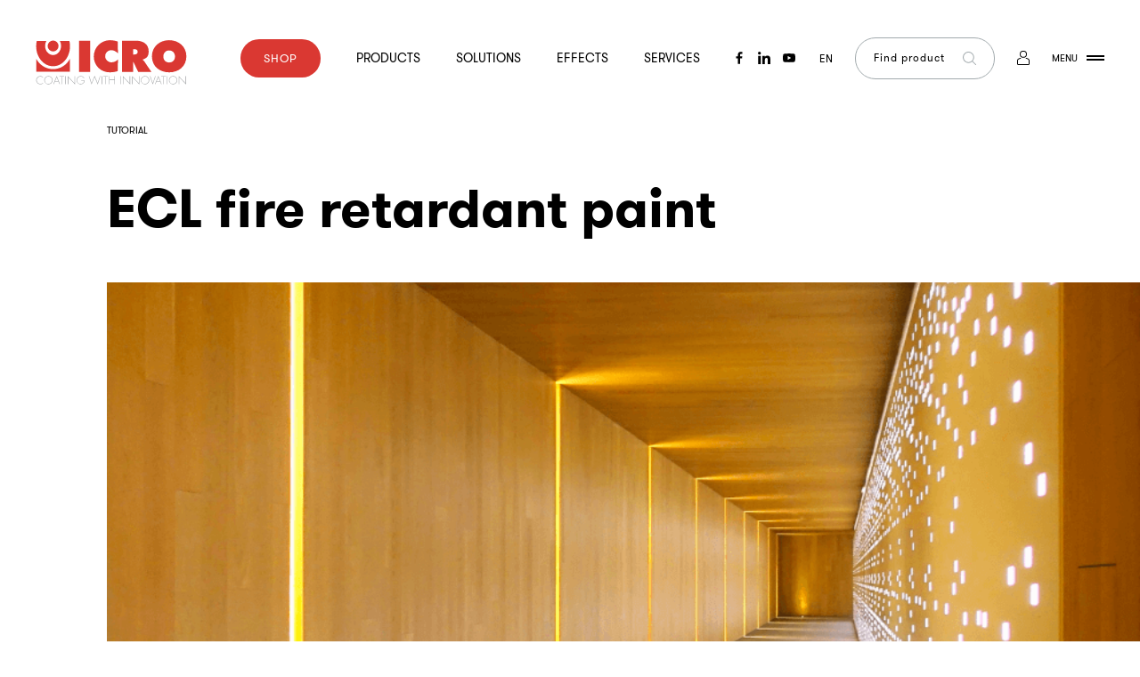

--- FILE ---
content_type: text/html; charset=UTF-8
request_url: https://www.icro.it/en/ecl-fire-retardant-paint/
body_size: 33674
content:
<!doctype html>
<html lang="en-US">
<head>
  <meta charset="utf-8">
  <meta http-equiv="x-ua-compatible" content="ie=edge">
  <meta name="viewport" content="width=device-width, initial-scale=1, shrink-to-fit=no, user-scalable=no">
  <meta name='robots' content='index, follow, max-image-preview:large, max-snippet:-1, max-video-preview:-1' />
<link rel="alternate" hreflang="en" href="https://www.icro.it/en/ecl-fire-retardant-paint/" />
<link rel="alternate" hreflang="it" href="https://www.icro.it/ecl-fire-retardant-paint/" />
<link rel="alternate" hreflang="x-default" href="https://www.icro.it/ecl-fire-retardant-paint/" />

	<!-- This site is optimized with the Yoast SEO plugin v20.11 - https://yoast.com/wordpress/plugins/seo/ -->
	<title>ECL fire retardant paint &ndash; Icro</title>
	<meta name="description" content="How to use transparent fire retardant paints: transparent polyurethane system, available in different degrees of opacity for use on walls or ceilings." />
	<link rel="canonical" href="https://www.icro.it/en/ecl-fire-retardant-paint/" />
	<meta property="og:locale" content="en_US" />
	<meta property="og:type" content="article" />
	<meta property="og:title" content="ECL fire retardant paint &ndash; Icro" />
	<meta property="og:description" content="How to use transparent fire retardant paints: transparent polyurethane system, available in different degrees of opacity for use on walls or ceilings." />
	<meta property="og:url" content="https://www.icro.it/en/ecl-fire-retardant-paint/" />
	<meta property="og:site_name" content="Icro" />
	<meta property="article:publisher" content="https://www.facebook.com/ICROvernici/" />
	<meta property="article:published_time" content="2020-09-07T11:52:27+00:00" />
	<meta property="article:modified_time" content="2020-10-20T10:28:44+00:00" />
	<meta property="og:image" content="https://www.icro.it/app/uploads/2020/09/Applicazioni-ECL-900x900-1-2.png" />
	<meta property="og:image:width" content="900" />
	<meta property="og:image:height" content="900" />
	<meta property="og:image:type" content="image/png" />
	<meta name="author" content="icro_user" />
	<meta name="twitter:card" content="summary_large_image" />
	<script type="application/ld+json" class="yoast-schema-graph">{"@context":"https://schema.org","@graph":[{"@type":"Article","@id":"https://www.icro.it/en/ecl-fire-retardant-paint/#article","isPartOf":{"@id":"https://www.icro.it/en/ecl-fire-retardant-paint/"},"author":{"name":"icro_user","@id":"https://www.icro.it/en/#/schema/person/45d796a0089648b3c298c65a6add73b2"},"headline":"ECL fire retardant paint","datePublished":"2020-09-07T11:52:27+00:00","dateModified":"2020-10-20T10:28:44+00:00","mainEntityOfPage":{"@id":"https://www.icro.it/en/ecl-fire-retardant-paint/"},"wordCount":4,"publisher":{"@id":"https://www.icro.it/en/#organization"},"image":{"@id":"https://www.icro.it/en/ecl-fire-retardant-paint/#primaryimage"},"thumbnailUrl":"https://www.icro.it/app/uploads/2020/09/Applicazioni-ECL-900x900-1-2.png","keywords":["Wood Varnishes"],"articleSection":["Tutorial"],"inLanguage":"en-US"},{"@type":"WebPage","@id":"https://www.icro.it/en/ecl-fire-retardant-paint/","url":"https://www.icro.it/en/ecl-fire-retardant-paint/","name":"ECL fire retardant paint &ndash; Icro","isPartOf":{"@id":"https://www.icro.it/en/#website"},"primaryImageOfPage":{"@id":"https://www.icro.it/en/ecl-fire-retardant-paint/#primaryimage"},"image":{"@id":"https://www.icro.it/en/ecl-fire-retardant-paint/#primaryimage"},"thumbnailUrl":"https://www.icro.it/app/uploads/2020/09/Applicazioni-ECL-900x900-1-2.png","datePublished":"2020-09-07T11:52:27+00:00","dateModified":"2020-10-20T10:28:44+00:00","description":"How to use transparent fire retardant paints: transparent polyurethane system, available in different degrees of opacity for use on walls or ceilings.","breadcrumb":{"@id":"https://www.icro.it/en/ecl-fire-retardant-paint/#breadcrumb"},"inLanguage":"en-US","potentialAction":[{"@type":"ReadAction","target":["https://www.icro.it/en/ecl-fire-retardant-paint/"]}]},{"@type":"ImageObject","inLanguage":"en-US","@id":"https://www.icro.it/en/ecl-fire-retardant-paint/#primaryimage","url":"https://www.icro.it/app/uploads/2020/09/Applicazioni-ECL-900x900-1-2.png","contentUrl":"https://www.icro.it/app/uploads/2020/09/Applicazioni-ECL-900x900-1-2.png","width":900,"height":900,"caption":"ECL fire retardant paint"},{"@type":"BreadcrumbList","@id":"https://www.icro.it/en/ecl-fire-retardant-paint/#breadcrumb","itemListElement":[{"@type":"ListItem","position":1,"name":"Home","item":"https://www.icro.it/en/"},{"@type":"ListItem","position":2,"name":"ICRO Mag","item":"https://www.icro.it/en/magazine/"},{"@type":"ListItem","position":3,"name":"ECL fire retardant paint"}]},{"@type":"WebSite","@id":"https://www.icro.it/en/#website","url":"https://www.icro.it/en/","name":"Icro","description":"Coating with innovation","publisher":{"@id":"https://www.icro.it/en/#organization"},"potentialAction":[{"@type":"SearchAction","target":{"@type":"EntryPoint","urlTemplate":"https://www.icro.it/en/?s={search_term_string}"},"query-input":"required name=search_term_string"}],"inLanguage":"en-US"},{"@type":"Organization","@id":"https://www.icro.it/en/#organization","name":"ICRO","url":"https://www.icro.it/en/","logo":{"@type":"ImageObject","inLanguage":"en-US","@id":"https://www.icro.it/en/#/schema/logo/image/","url":"https://www.icro.it/app/uploads/2020/09/download1.jpg","contentUrl":"https://www.icro.it/app/uploads/2020/09/download1.jpg","width":248,"height":203,"caption":"ICRO"},"image":{"@id":"https://www.icro.it/en/#/schema/logo/image/"},"sameAs":["https://www.facebook.com/ICROvernici/","https://it.linkedin.com/company/icro-coatings-s.p.a."]},{"@type":"Person","@id":"https://www.icro.it/en/#/schema/person/45d796a0089648b3c298c65a6add73b2","name":"icro_user","image":{"@type":"ImageObject","inLanguage":"en-US","@id":"https://www.icro.it/en/#/schema/person/image/","url":"https://secure.gravatar.com/avatar/eb0a57e43412ae479610d5ef4e0a2fb1?s=96&d=mm&r=g","contentUrl":"https://secure.gravatar.com/avatar/eb0a57e43412ae479610d5ef4e0a2fb1?s=96&d=mm&r=g","caption":"icro_user"}}]}</script>
	<!-- / Yoast SEO plugin. -->


<link rel='dns-prefetch' href='//cdn.iubenda.com' />
<link rel='stylesheet' id='wc-blocks-vendors-style-css' href='https://www.icro.it/app/plugins/woocommerce/packages/woocommerce-blocks/build/wc-blocks-vendors-style.css?ver=10.2.4' type='text/css' media='all' />
<link rel='stylesheet' id='wc-blocks-style-css' href='https://www.icro.it/app/plugins/woocommerce/packages/woocommerce-blocks/build/wc-blocks-style.css?ver=10.2.4' type='text/css' media='all' />
<link rel='stylesheet' id='classic-theme-styles-css' href='https://www.icro.it/wp/wp-includes/css/classic-themes.min.css?ver=6.2.2' type='text/css' media='all' />
<style id='global-styles-inline-css' type='text/css'>
body{--wp--preset--color--black: #000000;--wp--preset--color--cyan-bluish-gray: #abb8c3;--wp--preset--color--white: #ffffff;--wp--preset--color--pale-pink: #f78da7;--wp--preset--color--vivid-red: #cf2e2e;--wp--preset--color--luminous-vivid-orange: #ff6900;--wp--preset--color--luminous-vivid-amber: #fcb900;--wp--preset--color--light-green-cyan: #7bdcb5;--wp--preset--color--vivid-green-cyan: #00d084;--wp--preset--color--pale-cyan-blue: #8ed1fc;--wp--preset--color--vivid-cyan-blue: #0693e3;--wp--preset--color--vivid-purple: #9b51e0;--wp--preset--gradient--vivid-cyan-blue-to-vivid-purple: linear-gradient(135deg,rgba(6,147,227,1) 0%,rgb(155,81,224) 100%);--wp--preset--gradient--light-green-cyan-to-vivid-green-cyan: linear-gradient(135deg,rgb(122,220,180) 0%,rgb(0,208,130) 100%);--wp--preset--gradient--luminous-vivid-amber-to-luminous-vivid-orange: linear-gradient(135deg,rgba(252,185,0,1) 0%,rgba(255,105,0,1) 100%);--wp--preset--gradient--luminous-vivid-orange-to-vivid-red: linear-gradient(135deg,rgba(255,105,0,1) 0%,rgb(207,46,46) 100%);--wp--preset--gradient--very-light-gray-to-cyan-bluish-gray: linear-gradient(135deg,rgb(238,238,238) 0%,rgb(169,184,195) 100%);--wp--preset--gradient--cool-to-warm-spectrum: linear-gradient(135deg,rgb(74,234,220) 0%,rgb(151,120,209) 20%,rgb(207,42,186) 40%,rgb(238,44,130) 60%,rgb(251,105,98) 80%,rgb(254,248,76) 100%);--wp--preset--gradient--blush-light-purple: linear-gradient(135deg,rgb(255,206,236) 0%,rgb(152,150,240) 100%);--wp--preset--gradient--blush-bordeaux: linear-gradient(135deg,rgb(254,205,165) 0%,rgb(254,45,45) 50%,rgb(107,0,62) 100%);--wp--preset--gradient--luminous-dusk: linear-gradient(135deg,rgb(255,203,112) 0%,rgb(199,81,192) 50%,rgb(65,88,208) 100%);--wp--preset--gradient--pale-ocean: linear-gradient(135deg,rgb(255,245,203) 0%,rgb(182,227,212) 50%,rgb(51,167,181) 100%);--wp--preset--gradient--electric-grass: linear-gradient(135deg,rgb(202,248,128) 0%,rgb(113,206,126) 100%);--wp--preset--gradient--midnight: linear-gradient(135deg,rgb(2,3,129) 0%,rgb(40,116,252) 100%);--wp--preset--duotone--dark-grayscale: url('#wp-duotone-dark-grayscale');--wp--preset--duotone--grayscale: url('#wp-duotone-grayscale');--wp--preset--duotone--purple-yellow: url('#wp-duotone-purple-yellow');--wp--preset--duotone--blue-red: url('#wp-duotone-blue-red');--wp--preset--duotone--midnight: url('#wp-duotone-midnight');--wp--preset--duotone--magenta-yellow: url('#wp-duotone-magenta-yellow');--wp--preset--duotone--purple-green: url('#wp-duotone-purple-green');--wp--preset--duotone--blue-orange: url('#wp-duotone-blue-orange');--wp--preset--font-size--small: 13px;--wp--preset--font-size--medium: 20px;--wp--preset--font-size--large: 36px;--wp--preset--font-size--x-large: 42px;--wp--preset--font-size--font-size-14: 14px;--wp--preset--font-size--font-size-16: 16px;--wp--preset--font-size--font-size-18: 18px;--wp--preset--font-size--font-size-20: 20px;--wp--preset--font-size--font-size-24: 24px;--wp--preset--font-size--font-size-38: 38px;--wp--preset--spacing--20: 0.44rem;--wp--preset--spacing--30: 0.67rem;--wp--preset--spacing--40: 1rem;--wp--preset--spacing--50: 1.5rem;--wp--preset--spacing--60: 2.25rem;--wp--preset--spacing--70: 3.38rem;--wp--preset--spacing--80: 5.06rem;--wp--preset--shadow--natural: 6px 6px 9px rgba(0, 0, 0, 0.2);--wp--preset--shadow--deep: 12px 12px 50px rgba(0, 0, 0, 0.4);--wp--preset--shadow--sharp: 6px 6px 0px rgba(0, 0, 0, 0.2);--wp--preset--shadow--outlined: 6px 6px 0px -3px rgba(255, 255, 255, 1), 6px 6px rgba(0, 0, 0, 1);--wp--preset--shadow--crisp: 6px 6px 0px rgba(0, 0, 0, 1);}:where(.is-layout-flex){gap: 0.5em;}body .is-layout-flow > .alignleft{float: left;margin-inline-start: 0;margin-inline-end: 2em;}body .is-layout-flow > .alignright{float: right;margin-inline-start: 2em;margin-inline-end: 0;}body .is-layout-flow > .aligncenter{margin-left: auto !important;margin-right: auto !important;}body .is-layout-constrained > .alignleft{float: left;margin-inline-start: 0;margin-inline-end: 2em;}body .is-layout-constrained > .alignright{float: right;margin-inline-start: 2em;margin-inline-end: 0;}body .is-layout-constrained > .aligncenter{margin-left: auto !important;margin-right: auto !important;}body .is-layout-constrained > :where(:not(.alignleft):not(.alignright):not(.alignfull)){max-width: var(--wp--style--global--content-size);margin-left: auto !important;margin-right: auto !important;}body .is-layout-constrained > .alignwide{max-width: var(--wp--style--global--wide-size);}body .is-layout-flex{display: flex;}body .is-layout-flex{flex-wrap: wrap;align-items: center;}body .is-layout-flex > *{margin: 0;}:where(.wp-block-columns.is-layout-flex){gap: 2em;}.has-black-color{color: var(--wp--preset--color--black) !important;}.has-cyan-bluish-gray-color{color: var(--wp--preset--color--cyan-bluish-gray) !important;}.has-white-color{color: var(--wp--preset--color--white) !important;}.has-pale-pink-color{color: var(--wp--preset--color--pale-pink) !important;}.has-vivid-red-color{color: var(--wp--preset--color--vivid-red) !important;}.has-luminous-vivid-orange-color{color: var(--wp--preset--color--luminous-vivid-orange) !important;}.has-luminous-vivid-amber-color{color: var(--wp--preset--color--luminous-vivid-amber) !important;}.has-light-green-cyan-color{color: var(--wp--preset--color--light-green-cyan) !important;}.has-vivid-green-cyan-color{color: var(--wp--preset--color--vivid-green-cyan) !important;}.has-pale-cyan-blue-color{color: var(--wp--preset--color--pale-cyan-blue) !important;}.has-vivid-cyan-blue-color{color: var(--wp--preset--color--vivid-cyan-blue) !important;}.has-vivid-purple-color{color: var(--wp--preset--color--vivid-purple) !important;}.has-black-background-color{background-color: var(--wp--preset--color--black) !important;}.has-cyan-bluish-gray-background-color{background-color: var(--wp--preset--color--cyan-bluish-gray) !important;}.has-white-background-color{background-color: var(--wp--preset--color--white) !important;}.has-pale-pink-background-color{background-color: var(--wp--preset--color--pale-pink) !important;}.has-vivid-red-background-color{background-color: var(--wp--preset--color--vivid-red) !important;}.has-luminous-vivid-orange-background-color{background-color: var(--wp--preset--color--luminous-vivid-orange) !important;}.has-luminous-vivid-amber-background-color{background-color: var(--wp--preset--color--luminous-vivid-amber) !important;}.has-light-green-cyan-background-color{background-color: var(--wp--preset--color--light-green-cyan) !important;}.has-vivid-green-cyan-background-color{background-color: var(--wp--preset--color--vivid-green-cyan) !important;}.has-pale-cyan-blue-background-color{background-color: var(--wp--preset--color--pale-cyan-blue) !important;}.has-vivid-cyan-blue-background-color{background-color: var(--wp--preset--color--vivid-cyan-blue) !important;}.has-vivid-purple-background-color{background-color: var(--wp--preset--color--vivid-purple) !important;}.has-black-border-color{border-color: var(--wp--preset--color--black) !important;}.has-cyan-bluish-gray-border-color{border-color: var(--wp--preset--color--cyan-bluish-gray) !important;}.has-white-border-color{border-color: var(--wp--preset--color--white) !important;}.has-pale-pink-border-color{border-color: var(--wp--preset--color--pale-pink) !important;}.has-vivid-red-border-color{border-color: var(--wp--preset--color--vivid-red) !important;}.has-luminous-vivid-orange-border-color{border-color: var(--wp--preset--color--luminous-vivid-orange) !important;}.has-luminous-vivid-amber-border-color{border-color: var(--wp--preset--color--luminous-vivid-amber) !important;}.has-light-green-cyan-border-color{border-color: var(--wp--preset--color--light-green-cyan) !important;}.has-vivid-green-cyan-border-color{border-color: var(--wp--preset--color--vivid-green-cyan) !important;}.has-pale-cyan-blue-border-color{border-color: var(--wp--preset--color--pale-cyan-blue) !important;}.has-vivid-cyan-blue-border-color{border-color: var(--wp--preset--color--vivid-cyan-blue) !important;}.has-vivid-purple-border-color{border-color: var(--wp--preset--color--vivid-purple) !important;}.has-vivid-cyan-blue-to-vivid-purple-gradient-background{background: var(--wp--preset--gradient--vivid-cyan-blue-to-vivid-purple) !important;}.has-light-green-cyan-to-vivid-green-cyan-gradient-background{background: var(--wp--preset--gradient--light-green-cyan-to-vivid-green-cyan) !important;}.has-luminous-vivid-amber-to-luminous-vivid-orange-gradient-background{background: var(--wp--preset--gradient--luminous-vivid-amber-to-luminous-vivid-orange) !important;}.has-luminous-vivid-orange-to-vivid-red-gradient-background{background: var(--wp--preset--gradient--luminous-vivid-orange-to-vivid-red) !important;}.has-very-light-gray-to-cyan-bluish-gray-gradient-background{background: var(--wp--preset--gradient--very-light-gray-to-cyan-bluish-gray) !important;}.has-cool-to-warm-spectrum-gradient-background{background: var(--wp--preset--gradient--cool-to-warm-spectrum) !important;}.has-blush-light-purple-gradient-background{background: var(--wp--preset--gradient--blush-light-purple) !important;}.has-blush-bordeaux-gradient-background{background: var(--wp--preset--gradient--blush-bordeaux) !important;}.has-luminous-dusk-gradient-background{background: var(--wp--preset--gradient--luminous-dusk) !important;}.has-pale-ocean-gradient-background{background: var(--wp--preset--gradient--pale-ocean) !important;}.has-electric-grass-gradient-background{background: var(--wp--preset--gradient--electric-grass) !important;}.has-midnight-gradient-background{background: var(--wp--preset--gradient--midnight) !important;}.has-small-font-size{font-size: var(--wp--preset--font-size--small) !important;}.has-medium-font-size{font-size: var(--wp--preset--font-size--medium) !important;}.has-large-font-size{font-size: var(--wp--preset--font-size--large) !important;}.has-x-large-font-size{font-size: var(--wp--preset--font-size--x-large) !important;}
.wp-block-navigation a:where(:not(.wp-element-button)){color: inherit;}
:where(.wp-block-columns.is-layout-flex){gap: 2em;}
.wp-block-pullquote{font-size: 1.5em;line-height: 1.6;}
</style>
<link rel='stylesheet' id='wpml-blocks-css' href='https://www.icro.it/app/plugins/sitepress-multilingual-cms/dist/css/blocks/styles.css?ver=4.6.4' type='text/css' media='all' />

<script  type="text/javascript" class=" _iub_cs_skip" type='text/javascript' id='iubenda-head-inline-scripts-0'>

var _iub = _iub || [];
_iub.csConfiguration = {"ccpaApplies":true,"consentOnContinuedBrowsing":false,"enableCcpa":true,"floatingPreferencesButtonDisplay":"bottom-right","invalidateConsentWithoutLog":true,"perPurposeConsent":true,"siteId":2318429,"whitelabel":false,"cookiePolicyId":14625918,"lang":"en-GB", "banner":{ "acceptButtonCaptionColor":"white","acceptButtonColor":"#E32400","acceptButtonDisplay":true,"backgroundColor":"#000001","closeButtonRejects":true,"customizeButtonCaptionColor":"white","customizeButtonColor":"#212121","customizeButtonDisplay":true,"explicitWithdrawal":true,"listPurposes":true,"position":"float-bottom-center","rejectButtonCaptionColor":"white","rejectButtonColor":"#E32400","rejectButtonDisplay":true,"textColor":"white","content":"We and selected third parties use cookies or similar technologies for technical purposes and, with your consent, for other purposes (&ldquo;basic interactions & functionalities&rdquo; and &ldquo;measurement&rdquo;) as specified in the %{cookie_policy_link}. Cookies are used for ads personalisation.<br/>\nYou can freely give, deny, or withdraw your consent at any time.<br/>\nYou can consent to the use of such technologies by using the &ldquo;Accept&rdquo; button. By closing this notice, you continue without accepting." }};
</script>
<script  type="text/javascript" class=" _iub_cs_skip" type='text/javascript' src='//cdn.iubenda.com/cs/ccpa/stub.js?ver=3.7.3' id='iubenda-head-scripts-0-js'></script>
<script  type="text/javascript" charset="UTF-8" async="" class=" _iub_cs_skip" type='text/javascript' src='//cdn.iubenda.com/cs/iubenda_cs.js?ver=3.7.3' id='iubenda-head-scripts-1-js'></script>
<script type='text/javascript' src='https://www.icro.it/wp/wp-includes/js/jquery/jquery.min.js?ver=3.6.4' id='jquery-core-js'></script>
<script type='text/javascript' src='https://www.icro.it/wp/wp-includes/js/jquery/jquery-migrate.min.js?ver=3.4.0' id='jquery-migrate-js'></script>
<link rel="https://api.w.org/" href="https://www.icro.it/en/wp-json/" /><link rel="alternate" type="application/json" href="https://www.icro.it/en/wp-json/wp/v2/posts/4462" /><link rel="EditURI" type="application/rsd+xml" title="RSD" href="https://www.icro.it/wp/xmlrpc.php?rsd" />
<link rel="wlwmanifest" type="application/wlwmanifest+xml" href="https://www.icro.it/wp/wp-includes/wlwmanifest.xml" />
<meta name="generator" content="WordPress 6.2.2" />
<meta name="generator" content="WooCommerce 7.8.2" />
<link rel='shortlink' href='https://www.icro.it/en/?p=4462' />
<link rel="alternate" type="application/json+oembed" href="https://www.icro.it/en/wp-json/oembed/1.0/embed?url=https%3A%2F%2Fwww.icro.it%2Fen%2Fecl-fire-retardant-paint%2F" />
<link rel="alternate" type="text/xml+oembed" href="https://www.icro.it/en/wp-json/oembed/1.0/embed?url=https%3A%2F%2Fwww.icro.it%2Fen%2Fecl-fire-retardant-paint%2F&#038;format=xml" />
<meta name="generator" content="WPML ver:4.6.4 stt:1,27,2;" />
<style>.grecaptcha-badge{visibility: collapse!important;}</style><style>
    /*! normalize.css v8.0.1 | MIT License | github.com/necolas/normalize.css */html{line-height:1.15;-webkit-text-size-adjust:100%}body{margin:0}main{display:block}h1{font-size:2em;margin:.67em 0}hr{box-sizing:content-box;height:0;overflow:visible}pre{font-family:monospace,monospace;font-size:1em}a{background-color:transparent}abbr[title]{border-bottom:none;text-decoration:underline;text-decoration:underline dotted}b,strong{font-weight:bolder}code,kbd,samp{font-family:monospace,monospace;font-size:1em}small{font-size:80%}sub,sup{font-size:75%;line-height:0;position:relative;vertical-align:baseline}sub{bottom:-.25em}sup{top:-.5em}img{border-style:none}button,input,optgroup,select,textarea{font-family:inherit;font-size:100%;line-height:1.15;margin:0}button,input{overflow:visible}button,select{text-transform:none}[type=button],[type=reset],[type=submit],button{-webkit-appearance:button}[type=button]::-moz-focus-inner,[type=reset]::-moz-focus-inner,[type=submit]::-moz-focus-inner,button::-moz-focus-inner{border-style:none;padding:0}[type=button]:-moz-focusring,[type=reset]:-moz-focusring,[type=submit]:-moz-focusring,button:-moz-focusring{outline:1px dotted ButtonText}fieldset{padding:.35em .75em .625em}legend{box-sizing:border-box;color:inherit;display:table;max-width:100%;padding:0;white-space:normal}progress{vertical-align:baseline}textarea{overflow:auto}[type=checkbox],[type=radio]{box-sizing:border-box;padding:0}[type=number]::-webkit-inner-spin-button,[type=number]::-webkit-outer-spin-button{height:auto}[type=search]{-webkit-appearance:textfield;outline-offset:-2px}[type=search]::-webkit-search-decoration{-webkit-appearance:none}::-webkit-file-upload-button{-webkit-appearance:button;font:inherit}details{display:block}summary{display:list-item}[hidden],template{display:none}@font-face{font-family:GT Walsheim;src:url(/app/themes/icro-theme/dist/fonts/GTWalsheimBold.woff2) format("woff2"),url(/app/themes/icro-theme/dist/fonts/GTWalsheimBold.woff) format("woff");font-weight:700;font-style:normal;font-display:swap}@font-face{font-family:GT Walsheim;src:url(/app/themes/icro-theme/dist/fonts/GTWalsheimRegular.woff2) format("woff2"),url(/app/themes/icro-theme/dist/fonts/GTWalsheimRegular.woff) format("woff");font-weight:400;font-style:normal;font-display:swap}@font-face{font-family:GT Walsheim;src:url(/app/themes/icro-theme/dist/fonts/GTWalsheimLight.woff2) format("woff2"),url(/app/themes/icro-theme/dist/fonts/GTWalsheimLight.woff) format("woff");font-weight:300;font-style:normal;font-display:swap}@font-face{font-family:GT Walsheim;src:url(/app/themes/icro-theme/dist/fonts/GTWalsheim-RegularOblique.woff2) format("woff2"),url(/app/themes/icro-theme/dist/fonts/GTWalsheim-RegularOblique.woff) format("woff");font-weight:400;font-style:italic;font-display:swap}@font-face{font-family:GT Walsheim;src:url(/app/themes/icro-theme/dist/fonts/GTWalsheimMedium.woff2) format("woff2"),url(/app/themes/icro-theme/dist/fonts/GTWalsheimMedium.woff) format("woff");font-weight:500;font-style:normal;font-display:swap}a{text-decoration:none;-webkit-transition:color .75s;-o-transition:color .75s;transition:color .75s;color:#000}a:hover{color:#da3832}a:hover[class*=-color-secondary]{color:#000}b,strong{font-weight:600}h1,h2,h3,h4,h5,h6,ol,p,ul{margin:0;padding:0}h1,h2,h3,h4,h5,h6{line-height:1}ol,ul{list-style-type:none}p{line-height:150%}[class*=-font][class*=-family-secondary]>p,p[class*=-font][class*=-family-secondary]{line-height:normal}p[class*=-size-9]{line-height:377.77778%}p[class*=-size-10]{line-height:340%}p[class*=-size-11]{line-height:309.09091%}p[class*=-size-12]{line-height:283.33333%}p[class*=-size-13]{line-height:261.53846%}p[class*=-size-14]{line-height:242.85714%}p[class*=-size-16]{line-height:212.5%}p[class*=-size-18]{line-height:188.88889%}p[class*=-size-20]{line-height:170%}p[class*=-size-24]{line-height:141.66667%}p[class*=-size-32]{line-height:106.25%}p[class*=-size-38]{line-height:89.47368%;line-height:normal}p[class*=-size-42]{line-height:80.95238%;line-height:normal}p[class*=-size-48]{line-height:70.83333%;line-height:normal}@media (min-width:48em){[class*="--split"]{-webkit-columns:2;-moz-columns:2;column-count:2;-webkit-column-gap:12%;-moz-column-gap:12%;column-gap:12%}}@media (min-width:79.375em){[class*="--split"].columns__content{-webkit-column-gap:24%;-moz-column-gap:24%;column-gap:24%}}[class*=-upper]{text-transform:uppercase}[class*=-aligncenter]{text-align:center}[class*=-alignright]{text-align:right}[class*=-alignleft]{text-align:left}[class*="--ovhidden"]{overflow:hidden}[class*=__title]{font-weight:700;line-height:normal}[class*=__title]:not([class*=-font-size]){font-size:1em}[class*=__title] a{-webkit-transition:opacity .5s;-o-transition:opacity .5s;transition:opacity .5s}[class*=__title] a:hover{opacity:.5}[class*=-ltsp-80]{letter-spacing:.08em}[class*=-font][class*=-family-primary]{font-family:GT Walsheim,Helvetica,Arial,sans-serif}[class*=-font][class*=-weight-300]{font-weight:300}[class*=-font][class*=-weight-400]{font-weight:400}[class*=-font][class*=-weight-700]{font-weight:700}[class*=-font][class*=-size-9]{font-size:9px}[class*=-font][class*=-size-10]{font-size:10px}[class*=-font][class*=-size-11]{font-size:11px}[class*=-font][class*=-size-12]{font-size:12px}[class*=-font][class*=-size-13]{font-size:13px}[class*=-font][class*=-size-14]{font-size:1em}@media (min-width:48em){[class*=-font][class*=-size-14]{font-size:.875em}}[class*=-font][class*=-size-16]{font-size:1em}[class*=-font][class*=-size-18]{font-size:1.125em}[class*=-font][class*=-size-20]{font-size:1.25em}[class*=-font][class*=-size-24]{font-size:1.5em}[class*=-font][class*=-size-32]{font-size:2em}@media (min-width:48em){[class*=-font][class*=-size-32]{font-size:2em}}[class*=-font][class*=-size-38]{font-size:2.42857em}@media (min-width:48em){[class*=-font][class*=-size-38]{font-size:2.375em}}[class*=-font][class*=-size-42]{font-size:1.98em}@media (min-width:48em){[class*=-font][class*=-size-42]{font-size:2.625em}}[class*=-font][class*=-size-48]{font-size:2.26286em}@media (min-width:48em){[class*=-font][class*=-size-48]{font-size:3em}}[class*=-font][class*=-size-60]{font-size:2.82857em}@media (min-width:48em){[class*=-font][class*=-size-60]{font-size:3.75em}}[class*=-font][class*=-size-68]{font-size:3.20571em}@media (min-width:48em){[class*=-font][class*=-size-68]{font-size:4.25em}}[class*=-font][class*=-size-80]{font-size:2.85714em}@media (min-width:48em){[class*=-font][class*=-size-80]{font-size:5em}}[class*=-font][class*=-size-90]{font-size:3.21429em}@media (min-width:48em){[class*=-font][class*=-size-90]{font-size:5.625em}}[class*=-font][class*=-size-110]{font-size:2.61905em;font-size:var(--fz-110)}@media (min-width:85.375em){[class*=-font][class*=-size-110]{font-size:6.875em}}[class*=-font][class*=-size-120]{font-size:2.85714em;font-size:var(--fz-120)}@media (min-width:85.375em){[class*=-font][class*=-size-120]{font-size:7.5em}}[class*=-font][class*=-size-170]{font-size:4.04762em;font-size:var(--fz-170)}@media (min-width:85.375em){[class*=-font][class*=-size-170]{font-size:10.625em}}[class*=-font][class*=-size-200]{font-size:4.7619em;font-size:var(--fz-200)}@media (min-width:85.375em){[class*=-font][class*=-size-200]{font-size:12.5em}}*,:after,:before{-webkit-box-sizing:border-box!important;box-sizing:border-box!important}html{-webkit-overflow-scrolling:touch;overflow-x:hidden;overflow-y:scroll}html.sticky{height:100vh}body{position:relative;font-size:14px;font-family:GT Walsheim,Helvetica,Arial,sans-serif;color:#000;-webkit-font-smoothing:antialiased;-moz-osx-font-smoothing:grayscale;overflow-x:hidden;overflow-y:auto;image-rendering:optimizeSpeed;image-rendering:-moz-crisp-edges;image-rendering:-o-crisp-edges;image-rendering:-webkit-optimize-contrast;image-rendering:optimize-contrast;-ms-interpolation-mode:nearest-neighbor;fill:#000}@media (min-width:48em){body{font-size:16px}}.sticky body{overflow:visible}*,:focus,:hover{-webkit-tap-highlight-color:transparent!important}figure{margin:0}[class*="--margin-open"]{padding-top:100px}@media (max-width:47.9375em){[class*="--margin-open"]+[class*="--margin-open"]{padding-top:40px}}@media (min-width:48em){[class*="--margin-open"]{padding-top:120px}}@media (min-width:79.375em){[class*="--margin-open"]{padding-top:140px}}[class*="--mheight"]{min-height:100vh;min-height:calc(var(--vh, 1vh)*100)}.admin-bar.logged-in [class*="--mheight"]{min-height:calc(var(--vh, 1vh)*100 - 32px)}@media  screen and (max-width:849px) and (orientation:portrait){[class*="--mheight"]{min-height:100vw}}[class*="--smaller-width"]{max-width:730px;margin-left:auto;margin-right:auto}[class*="--hidden"]{display:none}[class*="--ovhidden"]{overflow:hidden!important}@media (min-width:48em){[class*="--hide-on-desktop"]{display:none!important}}@media (max-width:47.9375em){[class*="--hide-on-mobile"]{display:none!important}}[class*="--relative"]{position:relative}[class*="--absolute"]{position:absolute}[class*="--full"]{position:absolute;height:100%;top:0;width:100%;left:0}[class*="--color-secondary"],a[class*="--color-secondary"]:not(:hover){color:#da3832}[class*="--color-black"],[class*="--color-primary"],a[class*="--color-black"]:not(:hover),a[class*="--color-primary"]:not(:hover){color:#000}[class*="--color-light"],a[class*="--color-light"]:not(:hover){color:#a2aaad}[class*="--color-white"],a[class*="--color-white"]:not(:hover){color:#fff}[class*="--color-lighter"],a[class*="--color-lighter"]:not(:hover){color:#e4e7e8}[class*="--color-ultralight"],a[class*="--color-ultralight"]:not(:hover){color:#f6f6f6}[class*="--color-error"],a[class*="--color-error"]:not(:hover){color:#ff3131}[class*="--color-green"],a[class*="--color-green"]:not(:hover){color:#04574b}[class*=-bg-secondary]{background-color:#da3832;color:#fff;fill:#fff}[class*=-bg-secondary] [class*=__title]{color:#fff}[class*=-bg-primary]{background-color:#000;color:#fff;fill:#fff}[class*=-bg-primary] [class*=__title]{color:#fff}[class*=-bg-black]{background-color:#000}[class*=-bg-light]{background-color:#a2aaad}[class*=-bg-white]{background-color:#fff}[class*=-bg-lighter]{background-color:#e4e7e8}[class*=-bg-ultralight]{background-color:#f6f6f6}[class*=-bg-error]{background-color:#ff3131}[class*=-bg-green]{background-color:#04574b;color:#fff;fill:#fff}[class*=-bg-green] [class*=__title]{color:#fff}[class*=shrink]>[class*=shrink-fw]{padding-left:0!important;padding-right:0!important}@media (max-width:67.4375em){[class*=shrink]>[class*=shrink-lg][class*=-bg-]{padding-left:0!important;padding-right:0!important}}.trigger-hr{height:0;visibility:hidden;margin:0;border:0;width:100%;padding:0}body.loading .main{visibility:hidden!important}.preloader{position:fixed;top:0;left:0;width:100%;height:100%;z-index:9999999999;background-color:#fff;-webkit-transition:visibility .75s .25s,opacity .75s .25s;-o-transition:visibility .75s .25s,opacity .75s .25s;transition:visibility .75s .25s,opacity .75s .25s;display:none}.preloader.loaded{visibility:hidden;opacity:0}.brand{position:relative;display:block;overflow:hidden;height:34px;width:112px;-webkit-transition:opacity .5s;-o-transition:opacity .5s;transition:opacity .5s}.banner .brand{z-index:99999999;top:5px}.brand:hover{opacity:.5}.brand svg{fill:#da3832;position:absolute;height:100%;top:0;width:100%;left:0}.brand svg .claim{fill:#a2aaad}@media (min-width:48em){.brand{height:50px;width:170px}}.banner{position:fixed;padding-top:20px;padding-bottom:20px;z-index:99999;width:100%;left:0;top:0;-webkit-transition:opacity .75s,padding-top .5s,background-color .5s;-o-transition:opacity .75s,padding-top .5s,background-color .5s;transition:opacity .75s,padding-top .5s,background-color .5s}.loading .banner{opacity:0}@media (max-width:67.4375em){.banner__list--banner{display:none!important}}.banner__languages{opacity:0;visibility:hidden}.banner__menu .banner__languages{position:absolute;top:20px;left:50%;-webkit-transform:translate3d(-50%,0,0);transform:translate3d(-50%,0,0)}.banner__list--banner .banner__sub-menu{position:absolute;left:0;width:100%;top:100%;z-index:9999999;visibility:hidden}.banner__menu{right:0;bottom:0;z-index:99999998;visibility:hidden}.banner__menu,.popup{position:fixed;top:0;left:0}.popup{height:100%;width:100%;overflow:hidden;-webkit-transform:translate3d(0,-100vh,0);transform:translate3d(0,-100vh,0);-webkit-transition:-webkit-transform .75s cubic-bezier(.77,0,.175,1);transition:-webkit-transform .75s cubic-bezier(.77,0,.175,1);-o-transition:-o-transform .75s cubic-bezier(.77,0,.175,1);transition:transform .75s cubic-bezier(.77,0,.175,1);transition:transform .75s cubic-bezier(.77,0,.175,1),-webkit-transform .75s cubic-bezier(.77,0,.175,1),-o-transform .75s cubic-bezier(.77,0,.175,1);z-index:99999999999}
</style>	<noscript><style>.woocommerce-product-gallery{ opacity: 1 !important; }</style></noscript>
	<style type="text/css">.recentcomments a{display:inline !important;padding:0 !important;margin:0 !important;}</style><!-- Google Tag Manager -->
<script>(function(w,d,s,l,i){w[l]=w[l]||[];w[l].push({'gtm.start':
new Date().getTime(),event:'gtm.js'});var f=d.getElementsByTagName(s)[0],
j=d.createElement(s),dl=l!='dataLayer'?'&l='+l:'';j.async=true;j.src=
'https://www.googletagmanager.com/gtm.js?id='+i+dl;f.parentNode.insertBefore(j,f);
})(window,document,'script','dataLayer','GTM-56HR6NZ');</script>
<!-- End Google Tag Manager -->
<!-- Google Tag Manager -->
<script>(function(w,d,s,l,i){w[l]=w[l]||[];w[l].push({'gtm.start':
new Date().getTime(),event:'gtm.js'});var f=d.getElementsByTagName(s)[0],
j=d.createElement(s),dl=l!='dataLayer'?'&l='+l:'';j.async=true;j.src=
'https://www.googletagmanager.com/gtm.js?id='+i+dl;f.parentNode.insertBefore(j,f);
})(window,document,'script','dataLayer','GTM-KNQQPS53');</script>
<!-- End Google Tag Manager --><link rel="icon" href="https://www.icro.it/app/uploads/2020/07/cropped-favicon-1-32x32.png" sizes="32x32" />
<link rel="icon" href="https://www.icro.it/app/uploads/2020/07/cropped-favicon-1-192x192.png" sizes="192x192" />
<link rel="apple-touch-icon" href="https://www.icro.it/app/uploads/2020/07/cropped-favicon-1-180x180.png" />
<meta name="msapplication-TileImage" content="https://www.icro.it/app/uploads/2020/07/cropped-favicon-1-270x270.png" />
		<style type="text/css" id="wp-custom-css">
			.home .columns__media.columns__media--cell{display:none}
.home .button.button--font-size-16.button--rounded.button--bg-secondary{
	margin:0 auto;
}
.button--rounded.shop{min-width:90px;}
.search-form input[type="submit"]{display:none}
.search-results{display:flex;flex-wrap:wrap;margin:0 auto;max-width:1453px;padding:0 20px}
.search-results header.header{width:100%;padding-bottom:3em}
.search-results h1[class*=-font][class*=-size-110]{font-size:4em}
.search-results article{width:33.333334%;padding:30px;background-color:#da3832;border:7px solid #fff;color:#fff}
.search-results article header{color:#fff;padding-bottom:20px}
.search-results article header a{color:#fff;text-decoration:underline}
.search-results nav.navigation{width:100%;text-align:center;padding-top:50px;font-size:1.5em;text-decoration:underline}
.search-results nav.navigation .nav-links{display:flex;justify-content:center;gap:30px}
.search-results footer{padding-top:80px}
@media screen and (max-width:840px) {
	.banner__scroller {
		padding-bottom: 140px!important;
	}
.search-results article{width:100%;}
.search-results nav.navigation{font-size:1.1em;}
	.search-results h1[class*=-font][class*=-size-110]{font-size:2.5em}
}

.iub-toggle-checkbox input[type="checkbox"] {
	display: block!important;
}
body:not(.inview) .banner--clear .banner__languages-wrapper>ul>li>a.banner__language{color:#000}
body:not(.inview) .banner--clear .banner__languages-wrapper>ul>li>a.banner__language:hover{opacity:0.5;color:#000}		</style>
		</head>
<body data-rsssl=1 class="loading intro" id="site">
<!-- Google Tag Manager (noscript) -->
<noscript><iframe src="https://www.googletagmanager.com/ns.html?id=GTM-56HR6NZ"
height="0" width="0" style="display:none;visibility:hidden"></iframe></noscript>
<!-- End Google Tag Manager (noscript) -->
<!-- Google Tag Manager (noscript) -->
<noscript><iframe src="https://www.googletagmanager.com/ns.html?id=GTM-KNQQPS53"
height="0" width="0" style="display:none;visibility:hidden"></iframe></noscript>
<!-- End Google Tag Manager (noscript) -->
    <svg xmlns="http://www.w3.org/2000/svg" viewBox="0 0 0 0" width="0" height="0" focusable="false" role="none" style="visibility: hidden; position: absolute; left: -9999px; overflow: hidden;" ><defs><filter id="wp-duotone-dark-grayscale"><feColorMatrix color-interpolation-filters="sRGB" type="matrix" values=" .299 .587 .114 0 0 .299 .587 .114 0 0 .299 .587 .114 0 0 .299 .587 .114 0 0 " /><feComponentTransfer color-interpolation-filters="sRGB" ><feFuncR type="table" tableValues="0 0.49803921568627" /><feFuncG type="table" tableValues="0 0.49803921568627" /><feFuncB type="table" tableValues="0 0.49803921568627" /><feFuncA type="table" tableValues="1 1" /></feComponentTransfer><feComposite in2="SourceGraphic" operator="in" /></filter></defs></svg><svg xmlns="http://www.w3.org/2000/svg" viewBox="0 0 0 0" width="0" height="0" focusable="false" role="none" style="visibility: hidden; position: absolute; left: -9999px; overflow: hidden;" ><defs><filter id="wp-duotone-grayscale"><feColorMatrix color-interpolation-filters="sRGB" type="matrix" values=" .299 .587 .114 0 0 .299 .587 .114 0 0 .299 .587 .114 0 0 .299 .587 .114 0 0 " /><feComponentTransfer color-interpolation-filters="sRGB" ><feFuncR type="table" tableValues="0 1" /><feFuncG type="table" tableValues="0 1" /><feFuncB type="table" tableValues="0 1" /><feFuncA type="table" tableValues="1 1" /></feComponentTransfer><feComposite in2="SourceGraphic" operator="in" /></filter></defs></svg><svg xmlns="http://www.w3.org/2000/svg" viewBox="0 0 0 0" width="0" height="0" focusable="false" role="none" style="visibility: hidden; position: absolute; left: -9999px; overflow: hidden;" ><defs><filter id="wp-duotone-purple-yellow"><feColorMatrix color-interpolation-filters="sRGB" type="matrix" values=" .299 .587 .114 0 0 .299 .587 .114 0 0 .299 .587 .114 0 0 .299 .587 .114 0 0 " /><feComponentTransfer color-interpolation-filters="sRGB" ><feFuncR type="table" tableValues="0.54901960784314 0.98823529411765" /><feFuncG type="table" tableValues="0 1" /><feFuncB type="table" tableValues="0.71764705882353 0.25490196078431" /><feFuncA type="table" tableValues="1 1" /></feComponentTransfer><feComposite in2="SourceGraphic" operator="in" /></filter></defs></svg><svg xmlns="http://www.w3.org/2000/svg" viewBox="0 0 0 0" width="0" height="0" focusable="false" role="none" style="visibility: hidden; position: absolute; left: -9999px; overflow: hidden;" ><defs><filter id="wp-duotone-blue-red"><feColorMatrix color-interpolation-filters="sRGB" type="matrix" values=" .299 .587 .114 0 0 .299 .587 .114 0 0 .299 .587 .114 0 0 .299 .587 .114 0 0 " /><feComponentTransfer color-interpolation-filters="sRGB" ><feFuncR type="table" tableValues="0 1" /><feFuncG type="table" tableValues="0 0.27843137254902" /><feFuncB type="table" tableValues="0.5921568627451 0.27843137254902" /><feFuncA type="table" tableValues="1 1" /></feComponentTransfer><feComposite in2="SourceGraphic" operator="in" /></filter></defs></svg><svg xmlns="http://www.w3.org/2000/svg" viewBox="0 0 0 0" width="0" height="0" focusable="false" role="none" style="visibility: hidden; position: absolute; left: -9999px; overflow: hidden;" ><defs><filter id="wp-duotone-midnight"><feColorMatrix color-interpolation-filters="sRGB" type="matrix" values=" .299 .587 .114 0 0 .299 .587 .114 0 0 .299 .587 .114 0 0 .299 .587 .114 0 0 " /><feComponentTransfer color-interpolation-filters="sRGB" ><feFuncR type="table" tableValues="0 0" /><feFuncG type="table" tableValues="0 0.64705882352941" /><feFuncB type="table" tableValues="0 1" /><feFuncA type="table" tableValues="1 1" /></feComponentTransfer><feComposite in2="SourceGraphic" operator="in" /></filter></defs></svg><svg xmlns="http://www.w3.org/2000/svg" viewBox="0 0 0 0" width="0" height="0" focusable="false" role="none" style="visibility: hidden; position: absolute; left: -9999px; overflow: hidden;" ><defs><filter id="wp-duotone-magenta-yellow"><feColorMatrix color-interpolation-filters="sRGB" type="matrix" values=" .299 .587 .114 0 0 .299 .587 .114 0 0 .299 .587 .114 0 0 .299 .587 .114 0 0 " /><feComponentTransfer color-interpolation-filters="sRGB" ><feFuncR type="table" tableValues="0.78039215686275 1" /><feFuncG type="table" tableValues="0 0.94901960784314" /><feFuncB type="table" tableValues="0.35294117647059 0.47058823529412" /><feFuncA type="table" tableValues="1 1" /></feComponentTransfer><feComposite in2="SourceGraphic" operator="in" /></filter></defs></svg><svg xmlns="http://www.w3.org/2000/svg" viewBox="0 0 0 0" width="0" height="0" focusable="false" role="none" style="visibility: hidden; position: absolute; left: -9999px; overflow: hidden;" ><defs><filter id="wp-duotone-purple-green"><feColorMatrix color-interpolation-filters="sRGB" type="matrix" values=" .299 .587 .114 0 0 .299 .587 .114 0 0 .299 .587 .114 0 0 .299 .587 .114 0 0 " /><feComponentTransfer color-interpolation-filters="sRGB" ><feFuncR type="table" tableValues="0.65098039215686 0.40392156862745" /><feFuncG type="table" tableValues="0 1" /><feFuncB type="table" tableValues="0.44705882352941 0.4" /><feFuncA type="table" tableValues="1 1" /></feComponentTransfer><feComposite in2="SourceGraphic" operator="in" /></filter></defs></svg><svg xmlns="http://www.w3.org/2000/svg" viewBox="0 0 0 0" width="0" height="0" focusable="false" role="none" style="visibility: hidden; position: absolute; left: -9999px; overflow: hidden;" ><defs><filter id="wp-duotone-blue-orange"><feColorMatrix color-interpolation-filters="sRGB" type="matrix" values=" .299 .587 .114 0 0 .299 .587 .114 0 0 .299 .587 .114 0 0 .299 .587 .114 0 0 " /><feComponentTransfer color-interpolation-filters="sRGB" ><feFuncR type="table" tableValues="0.098039215686275 1" /><feFuncG type="table" tableValues="0 0.66274509803922" /><feFuncB type="table" tableValues="0.84705882352941 0.41960784313725" /><feFuncA type="table" tableValues="1 1" /></feComponentTransfer><feComposite in2="SourceGraphic" operator="in" /></filter></defs></svg>    <svg xmlns="http://www.w3.org/2000/svg" style="display: none;"><symbol id="account" viewBox="0 0 136 156"><path d="M99.77 76.47c-2.73 3-8.73 7.6-8.39 7.59 11.79 2.55 35.24 10.62 35.17 20.32V143c-.57 3.64-1.26 4.07-4.36 4.39H13.81c-3.1-.32-3.79-.75-4.36-4.39v-38.65c-.07-9.64 23.75-17.73 35.83-20.29h.21a43.5 43.5 0 01-9.11-7.43C23.6 80.19 0 88.85.09 104.38v39l.05.69c1.21 8.11 5.09 11.9 13 12.67H122.9c7.89-.77 11.77-4.56 13-12.67v-39.66c.1-15.79-23.78-24.5-36.13-27.94zM68 76.43a38.6 38.6 0 1138.6-38.6A38.64 38.64 0 0168 76.43zm0-67.84a29.25 29.25 0 1029.25 29.24A29.28 29.28 0 0068 8.59z"/></symbol><symbol id="arrow-bottom" viewBox="0 0 52 71"><path d="M27.61 70.29a2.36 2.36 0 00.45-.44l23.16-25.78a2.54 2.54 0 00-.1-3.19l-.12-.09a2.45 2.45 0 00-3.41.14L28.53 62.19V2.72A2.46 2.46 0 0026.14.18H26a2.46 2.46 0 00-2.42 2.51v59.53L4.47 40.93a2.46 2.46 0 00-3.4-.24 2.37 2.37 0 00-.8 1.78 2.45 2.45 0 00.63 1.64l23 25.67a2.64 2.64 0 001.74 1 2.61 2.61 0 001.97-.49z"/></symbol><symbol id="arrow-left" viewBox="0 0 71 52"><path d="M.71 24.39a2.36 2.36 0 01.44-.45L26.93.78a2.54 2.54 0 013.19.1l.09.09a2.45 2.45 0 01-.14 3.41L8.81 23.47h59.47a2.46 2.46 0 012.54 2.39V26a2.46 2.46 0 01-2.51 2.42H8.78l21.29 19.11a2.46 2.46 0 01.24 3.4 2.37 2.37 0 01-1.78.8 2.45 2.45 0 01-1.64-.63l-25.67-23a2.64 2.64 0 01-1-1.74 2.61 2.61 0 01.49-1.97z"/></symbol><symbol id="arrow-right" viewBox="0 0 71 52"><path d="M70.29 24.39a2.36 2.36 0 00-.44-.45L44.07.78a2.54 2.54 0 00-3.19.1l-.09.12a2.45 2.45 0 00.14 3.41l21.26 19.06H2.72a2.46 2.46 0 00-2.54 2.39V26a2.46 2.46 0 002.51 2.42h59.53L40.93 47.53a2.46 2.46 0 00-.24 3.4 2.37 2.37 0 001.78.8 2.45 2.45 0 001.64-.63l25.67-23a2.64 2.64 0 001-1.74 2.61 2.61 0 00-.49-1.97z"/></symbol><symbol id="arrow-top" viewBox="0 0 52 71"><path d="M24.39.71a2.36 2.36 0 00-.45.44L.78 26.93a2.54 2.54 0 00.1 3.19l.09.09a2.45 2.45 0 003.41-.14L23.47 8.81v59.47a2.46 2.46 0 002.39 2.54H26a2.46 2.46 0 002.42-2.51V8.78l19.11 21.29a2.46 2.46 0 003.4.24 2.37 2.37 0 00.8-1.78 2.45 2.45 0 00-.63-1.64l-23-25.67a2.64 2.64 0 00-1.74-1 2.61 2.61 0 00-1.97.49z"/></symbol><symbol id="credits" viewBox="0 0 237 63"><path d="M88.69 36.26a7.22 7.22 0 01-.54 2.9 5.76 5.76 0 01-1.51 2.14 6.48 6.48 0 01-2.32 1.33 8.91 8.91 0 01-2.86.45H71.4V19.92H81a8.9 8.9 0 014 .83 5.73 5.73 0 012.52 2.35 7 7 0 01.88 3.53 4.64 4.64 0 01-.83 2.84 6.58 6.58 0 01-1.71 1.74 7 7 0 012 1.8 5.18 5.18 0 01.83 3.25zm-6-9.34a2 2 0 00-.48-1.33 2 2 0 00-1.59-.59h-3.54v3.76h3.54a2 2 0 001.56-.55 1.93 1.93 0 00.49-1.32zm.34 9a2.18 2.18 0 00-.49-1.43 2 2 0 00-1.54-.58h-3.92v4h3.84a1.93 1.93 0 001.58-.6 2.13 2.13 0 00.5-1.38zM108.85 43H93.11V19.92h15.74V25h-10v3.9h8.59v5h-8.63V38h10zm20.67-7a6.4 6.4 0 01-1.2 3.92 7.34 7.34 0 01-3.24 2.5 11.51 11.51 0 01-4.5.85 16.63 16.63 0 01-5-.68 9.16 9.16 0 01-3.77-2.37l3.65-3.66a5 5 0 002.26 1.25 10.92 10.92 0 002.91.39c2.21 0 3.32-.69 3.32-2.08a1.91 1.91 0 00-.46-1.36 2.54 2.54 0 00-1.52-.62l-2.8-.4a7.75 7.75 0 01-4.65-2 6.35 6.35 0 01-1.6-4.74 6.76 6.76 0 013.94-6.37 10 10 0 014.54-.93 13.9 13.9 0 014.48.66 8.5 8.5 0 013.33 2.1L125.6 26a4 4 0 00-1.92-1.13 11.4 11.4 0 00-2.48-.24 3 3 0 00-2.08.65 2 2 0 00-.72 1.49 1.51 1.51 0 00.46 1.08 2.78 2.78 0 001.59.68l2.8.38a7.92 7.92 0 014.56 1.92 5 5 0 011.31 2.17 9.53 9.53 0 01.4 3zM151 27.37a7.5 7.5 0 01-.92 3.65 7.12 7.12 0 01-2.67 2.75 8.23 8.23 0 01-4.27 1h-3.48V43H134V19.92h9.17a8.23 8.23 0 014.27 1 7.09 7.09 0 012.72 2.74 7.6 7.6 0 01.84 3.71zm-5.67 0a2.34 2.34 0 00-.31-1.16 2.16 2.16 0 00-.86-.86 2.61 2.61 0 00-1.32-.32h-3.24v4.67h3.23a2.61 2.61 0 001.32-.32 2.16 2.16 0 00.86-.86 2.4 2.4 0 00.31-1.14zm26.24 4.13v.78a24 24 0 01-.14 3.34 9.67 9.67 0 01-.64 2.7 7 7 0 01-1.55 2.35 8.56 8.56 0 01-6.48 2.6 10.5 10.5 0 01-2.55-.29 8.12 8.12 0 01-2.09-.87 9.3 9.3 0 01-1.82-1.44 6.84 6.84 0 01-1.9-3.47 24.58 24.58 0 01-.41-4.92v-1.56a24.74 24.74 0 01.41-4.93 6.85 6.85 0 011.95-3.47 8.65 8.65 0 012.85-2 10.63 10.63 0 017.25 0 8.94 8.94 0 012.84 1.95 6.8 6.8 0 011.56 2.36 10.49 10.49 0 01.64 2.71 32.5 32.5 0 01.13 3.34zm-5.69 0a25.47 25.47 0 00-.2-4 3.8 3.8 0 00-.64-1.65 2.34 2.34 0 00-.92-.73 3.09 3.09 0 00-1.36-.29 3 3 0 00-1.36.2 2.69 2.69 0 00-1 .74 3.36 3.36 0 00-.47.9 8.15 8.15 0 00-.28 1.64c-.06.73-.1 1.78-.1 3.15s0 2.41.1 3.14a8.18 8.18 0 00.28 1.63 3.3 3.3 0 00.47.89 3 3 0 004.23.33 2.57 2.57 0 00.33-.33 4.16 4.16 0 00.64-1.66 25 25 0 00.28-3.96zM195.49 43h-6.62l-5.34-9.5-2 2.24V43h-5.65V19.92h5.65v8.2l6.7-8.2h7l-7.91 9.37zm18.67 0H198.4V19.92h15.75V25h-10v3.9h8.59v5h-8.59V38h10zm22.44 0h-5l-7.42-11.64V43h-5.69V19.92h5l7.41 11.64V19.92h5.69zM54.13 9.24a31.51 31.51 0 00-44.51 0l-.4.41A31.48 31.48 0 0031.88 63a31.23 31.23 0 0022.24-9.21 31.51 31.51 0 000-44.52m-2 2a28.76 28.76 0 010 40.61 24.22 24.22 0 01-39-6.68l.05-.14c-.11-.24-.22-.48-.32-.72l-.17-.4c-.07-.16-.13-.33-.19-.49l-.23-.65-.1-.29c-.1-.28-.18-.56-.27-.85v-.16c-.11-.33-.19-.67-.28-1a24.26 24.26 0 013.28-19c.18-.28.38-.55.58-.83l.12-.18.52-.69.23-.28.52-.62.26-.3c.28-.3.55-.59.85-.88l.53-.51.47-.4.11-.09.41-.32.19-.15L20 16l.28-.2.27-.17.45-.23.19-.11.47-.26.11-.06.57-.28a14.37 14.37 0 012.73-1h.08l.62-.13H26l.43-.07.67-.08c.5 0 1-.07 1.5-.07a15.17 15.17 0 0114.8 11.27 13.11 13.11 0 00-2-2.58 13.4 13.4 0 00-19 0 17.94 17.94 0 0025.35 25.35l1-1a27 27 0 00-6.83-41.57l-.32-.18-.6-.33-.15-.08a28.36 28.36 0 0111.35 7M24.34 24a10.59 10.59 0 11-.1.1.94.94 0 00.1-.1M3.16 31.49a28.59 28.59 0 018.38-20.27l.7-.67.18-.17.58-.51.39-.31.48-.37.49-.38.34-.24.66-.46.17-.11.87-.58a24.24 24.24 0 0113.43-3.29l1 .07H31l1.07.13h.09l1.1.19 1.13.26h.07l.94.22h.17l.83.27.32.1.63.24.5.19.41.17.73.32.11.06a24.23 24.23 0 0111.36 32.37 24 24 0 01-3.83 5.72c-.27.3-.56.6-.85.89a15.17 15.17 0 01-25.44-7 13.43 13.43 0 0018.37 4.78A13.25 13.25 0 0041.4 41l.13-.13.19-.21.39-.41.18-.21.42-.49.12-.15.44-.58v-.07A17.91 17.91 0 0034 11.24h-.09l-.69-.19h-.16l-.69-.15h-.16l-.81-.33h-.06a18.23 18.23 0 00-3.54-.17l-.82.06-.65.08h-.19a17.59 17.59 0 00-5.74 1.87l-.67.37-.12.07-.54.34-.23.15-.44.29-.33.23-.3.23-.42.33-.18.16-.5.43-.06.06c-.19.18-.39.36-.56.55s-.65.66-1 1l-.26.3c-.22.24-.44.48-.64.73l-.21.27c-.21.27-.43.54-.63.81l-.1.16c-.23.32-.46.64-.67 1a27 27 0 00-3 23.68v.1c.1.31.22.62.35.93l.13.33c.09.22.19.44.29.66l.26.6.17.34a26.85 26.85 0 0012.32 12.31 28.78 28.78 0 01-19.9-27.35M26.24 33a1.54 1.54 0 010-3.07h4.1v-4.1a1.54 1.54 0 013.08 0V30h4.09a1.54 1.54 0 010 3.07H33.4v4.1a1.54 1.54 0 01-3.07 0V33h-4.1"/></symbol><symbol id="facebook" viewBox="0 0 10 19"><path d="M6.44 4.91V7h3.27l-.43 3.31H6.44v8.46H3v-8.45H.18V7H3V4.58C3 1.75 4.75.22 7.27.22a23.24 23.24 0 012.55.13V3.3H8.08c-1.37 0-1.64.7-1.64 1.61z"/></symbol><symbol id="heart" viewBox="0 0 24 24" xmlns="http://www.w3.org/2000/svg"><path d="M21.243 3.757a6 6 0 00-9.242.927 6 6 0 10-9.242 7.558L12 21.485l9.243-9.243a6 6 0 000-8.485z"/></symbol><symbol id="instagram" viewBox="0 0 11 11"><path d="M3.76 5.5A1.74 1.74 0 115.5 7.24 1.74 1.74 0 013.76 5.5m-.94 0A2.68 2.68 0 105.5 2.82 2.68 2.68 0 002.82 5.5m4.84-2.79a.63.63 0 10.63-.63.63.63 0 00-.63.63m-4.27 7a2.59 2.59 0 01-1-.18 1.42 1.42 0 01-.6-.39 1.42 1.42 0 01-.39-.6 2.59 2.59 0 01-.18-1V3.32a2.59 2.59 0 01.18-1 1.42 1.42 0 01.39-.6 1.55 1.55 0 01.6-.4 3.09 3.09 0 011-.18h4.22a3.09 3.09 0 011 .18 1.55 1.55 0 01.6.4 1.42 1.42 0 01.39.6 2.59 2.59 0 01.18 1v4.22a2.59 2.59 0 01-.18 1 1.42 1.42 0 01-.39.6 1.42 1.42 0 01-.6.39 2.59 2.59 0 01-1 .18H3.39M3.35.3a3.89 3.89 0 00-1.27.25 2.48 2.48 0 00-.93.6 2.48 2.48 0 00-.6.93 3.66 3.66 0 00-.24 1.26v4.31a3.67 3.67 0 00.24 1.27 2.48 2.48 0 00.6.93 2.48 2.48 0 00.93.6 3.67 3.67 0 001.27.24h4.31a3.66 3.66 0 001.26-.24 2.62 2.62 0 001.53-1.53 3.89 3.89 0 00.25-1.27V3.34a3.88 3.88 0 00-.25-1.26 2.48 2.48 0 00-.6-.93 2.48 2.48 0 00-.93-.6A3.88 3.88 0 007.66.3H5.5C4.08.3 3.9.28 3.35.3"/></symbol><symbol id="pdf" viewBox="0 0 224 256"><path d="M205.71 140.89h-4.2V72.81a4 4 0 00-.68-2.2 3.31 3.31 0 00-.41-.5l-.11-.12-.19-.19-68.87-68.63a3.71 3.71 0 00-.54-.44l-.17-.11a3.88 3.88 0 00-.45-.24l-.21-.1a3.62 3.62 0 00-.56-.17h-.11a3.33 3.33 0 00-.7-.07H18.29a18.05 18.05 0 00-18 18V238a18.05 18.05 0 0018.05 18h165.11a18.05 18.05 0 0018.06-18v-12.73h4.2a18.05 18.05 0 0018-18v-48.38a18.05 18.05 0 00-18-18zM132.42 13.63l55.41 55.21h-45.35a10 10 0 01-10.06-10zM193.51 238a10 10 0 01-10.06 10H18.29a10 10 0 01-10-10V18a10 10 0 0110-10h106.13v50.83a18.05 18.05 0 0018.06 18h51v64H69.83a18.05 18.05 0 00-18 18v48.37a18.05 18.05 0 0018 18h123.68zm22.25-30.73a10 10 0 01-10 10H69.83a10 10 0 01-10-10v-48.38a10 10 0 0110-10h135.88a10 10 0 0110 10z"/><path d="M100.87 164H85.45a4 4 0 00-4 4v36.19a4 4 0 008 0v-12.4h11.42c6.28 0 10.84-5.84 10.84-13.89s-4.56-13.9-10.84-13.9zm1.72 18.6c-.73 1.19-1.4 1.19-1.72 1.19H89.45V172h11.42c1.75 0 2.84 3.06 2.84 5.9a9.44 9.44 0 01-1.12 4.66zm38.77-18.6h-15.43a4 4 0 00-4 4v36.19a4 4 0 004 4h15.43c5.2 0 9.69-2.7 12.64-7.59a28.4 28.4 0 003.66-14.51c0-13.04-6.66-22.09-16.3-22.09zm5.8 32.46c-1.52 2.51-3.41 3.73-5.8 3.73h-11.43V172h11.43c6.09 0 8.3 8.43 8.3 14.09a20.63 20.63 0 01-2.5 10.33zM194 164h-22a4 4 0 00-4 4v36.19a4 4 0 008 0V188.3h11.23a4 4 0 000-8H176V172h18a4 4 0 000-8z"/></symbol><symbol id="linkedin" viewBox="0 0 23 23"><path d="M5.18 22.93H.42V7.66h4.76zM2.8 5.57a2.75 2.75 0 112.75-2.75A2.75 2.75 0 012.8 5.57zM23 22.93h-4.79V15.5c0-1.77 0-4-2.47-4s-2.85 1.93-2.85 3.92v7.55H8.15V7.66h4.55v2.09h.07a5 5 0 014.49-2.47c4.8 0 5.69 3.16 5.69 7.28z"/></symbol><symbol id="search" viewBox="0 0 103 103"><path d="M102.67 97.67L77 72a43.55 43.55 0 10-4.58 4.58l25.65 25.65a3.22 3.22 0 002.28.94 3.23 3.23 0 002.3-5.52M70.26 69.84a37 37 0 110-52.3 36.75 36.75 0 010 52.3"/></symbol><symbol id="select-white" viewBox="0 0 51 31"><path d="M27 30.21c.21-.1.3-.3.4-.4l23.1-25.9a2.27 2.27 0 00-.2-2.9 2.29 2.29 0 00-3.09.1l-20.88 23.2-1 1-.6-.9-20.9-23.3a2.2 2.2 0 00-3.1-.2A2 2 0 000 2.51 2.52 2.52 0 00.63 4l23.11 25.7a2.45 2.45 0 003.26.51z" fill="#fff"/></symbol><symbol id="select" viewBox="0 0 51 31"><path d="M27 30.21c.21-.1.3-.3.4-.4l23.1-25.9a2.27 2.27 0 00-.2-2.9 2.29 2.29 0 00-3.09.1l-20.88 23.2-1 1-.6-.9-20.9-23.3a2.2 2.2 0 00-3.1-.2A2 2 0 000 2.51 2.52 2.52 0 00.63 4l23.11 25.7a2.45 2.45 0 003.26.51z"/></symbol><symbol id="twitter" viewBox="0 0 24 24" xmlns="http://www.w3.org/2000/svg"><path d="M23.954 4.569a10 10 0 01-2.825.775 4.958 4.958 0 002.163-2.723c-.951.555-2.005.959-3.127 1.184a4.92 4.92 0 00-8.384 4.482C7.691 8.094 4.066 6.13 1.64 3.161a4.822 4.822 0 00-.666 2.475c0 1.71.87 3.213 2.188 4.096a4.904 4.904 0 01-2.228-.616v.061a4.923 4.923 0 003.946 4.827 4.996 4.996 0 01-2.212.085 4.937 4.937 0 004.604 3.417 9.868 9.868 0 01-6.102 2.105c-.39 0-.779-.023-1.17-.067a13.995 13.995 0 007.557 2.209c9.054 0 13.999-7.496 13.999-13.986 0-.209 0-.42-.015-.63a9.936 9.936 0 002.46-2.548l-.047-.02z"/></symbol><symbol id="youtube" viewBox="0 0 24 24"><path d="M23.5 6.2a3 3 0 00-2.09-2.08c-1.87-.5-9.4-.5-9.4-.5s-7.51 0-9.39.5A3 3 0 00.53 6.2 31.48 31.48 0 000 12a31.08 31.08 0 00.53 5.78 3 3 0 002.09 2.09c1.86.5 9.39.5 9.39.5s7.51 0 9.4-.5a3 3 0 002.08-2.09A30.22 30.22 0 0024 12a31.44 31.44 0 00-.5-5.8zM9.61 15.6V8.41L15.87 12z"/></symbol></svg> 
    <div class="main" data-router-wrapper>
        <main class="post-template-default single single-post postid-4462 single-format-standard app theme-icro-theme/resources woocommerce-no-js ecl-fire-retardant-paint app-data index-data singular-data single-data single-post-data single-post-ecl-fire-retardant-paint-data" role="main" data-router-view="page">
            <header class="banner banner--flex-jcsb-aic banner--shrink-fw">
    <div class="banner__left banner__left--flex-aic"> 
        <div class="banner__brand  banner__brand--relative">
            <a href="https://www.icro.it/en/" class="brand"><svg id="logo" xmlns="http://www.w3.org/2000/svg" viewBox="0 0 1340 396"><path fill="#da3832" d="M382.04 5.2h100.7v277.11h-100.7zm347.31 112.46c-16.17-15.07-36.35-27.93-59.17-27.93-30.14 0-54.76 23.88-54.76 54 0 30.51 26.09 54 56.23 54 23.16 0 41.53-9.93 57.7-25.73l-2.94 103.64c-16.17 7.72-53.66 11-71.67 11-79 0-140.76-61.38-140.76-140.39C514 65.47 577.56.78 658.79.78a210.89 210.89 0 0167.62 11.39zM863.5 128h7c16.54 0 33.07-2.58 33.07-23.16 0-21.31-15.06-23.89-32.33-23.89h-7.74zM765 5.19h121.65c62.48 0 115.41 26.47 115.41 96.3 0 41.89-16.18 59.53-53.66 72v2.2c5.14 4.05 11.38 8.46 16.9 16.55l60.28 90H909.44l-44.11-88.95h-1.83v88.95H765zM1132.42 146c0 31.61 21.32 53.3 51.82 53.3s51.82-21.69 51.82-53.3c0-29.39-19.84-54-51.82-54s-51.82 24.63-51.82 54m205.08-1.46c0 88.93-68.73 142.23-153.26 142.23S1031 233.42 1031 144.49C1031 57.38 1100.08.78 1184.24.78s153.26 56.6 153.26 143.71M297.38 7.56a209.79 209.79 0 015.27 46.92c0 98.43-67.4 178.21-150.55 178.21S1.54 152.91 1.54 54.48A209.72 209.72 0 016.92 7.09L92 8a89.91 89.91 0 00-11 43.41c0 45 31.82 81.42 71.06 81.42s71.05-36.45 71.05-81.42A89.81 89.81 0 00212 7.55z"/><path fill="#da3832" d="M301.86 166.05c-29 55.55-85.05 92-150 92C87.56 258 31.53 221 2.33 166.33v115.52h299.24zM200.49 52.56A48.39 48.39 0 11152.1 4.17a48.4 48.4 0 0148.39 48.39"/><path fill="#a6a8aa" d="M63.05 335.25a32.92 32.92 0 00-24.2-11.39c-18 0-32.8 15.5-32.8 33.19a31.4 31.4 0 009.66 22.28c6 5.74 14.63 9.95 23.14 9.95 8.32 0 18.84-4.5 24.2-11v6.31a37.51 37.51 0 01-24 9c-20.08 0-37.58-16.73-37.58-36.91 0-20.47 17.21-37.11 37.68-37.11a35.77 35.77 0 0123.91 9.37zm15.2 21.32a33 33 0 0032.81 32.71c17.88 0 32.79-15 32.79-32.71a32.8 32.8 0 00-65.6 0m70.2 0c0 20.28-17.12 37-37.39 37s-37.4-16.73-37.4-37 17-37 37.4-37 37.39 16.74 37.39 37m35.66-26.78L170 364.61h28.22zm-15.87 39.12l-9.66 23.72h-4.69l30.22-74.5 30.13 74.5h-4.69l-9.66-23.72zm64.19 23.72h-4.6v-67.81h-18.64v-4.3h41.88v4.3h-18.64v67.81zm28.49-72.11h4.59v72.11h-4.59zm86.74 74.49l-60.54-64.36v61.97h-4.58v-73.06l60.53 63.88v-62.92h4.59v74.49zm84.63-37.1c.19 9.09-1.14 17-7.55 24a37.78 37.78 0 01-27.35 11.66c-20 0-37-16.83-37-36.72A37.45 37.45 0 01398 319.57c13.1 0 23.72 6.5 31.27 16.82l-3.72 3c-6.41-9.56-16.17-15.49-27.83-15.49-17.6 0-32.71 15.39-32.71 32.7a32.94 32.94 0 0032.71 32.71 34.46 34.46 0 0021.23-7.94c6.21-5.26 8.5-11.28 8.79-19.13h-25.86v-4.3zm62.16 24.58l26.97-65.61 26.97 65.61 19.99-61.97h4.59l-24.29 74.49-27.54-66.65-27.45 66.65-24.1-74.49h4.59l20.27 61.97zm88.94-61.97h4.59v72.11h-4.59zm37.68 72.11h-4.59v-67.81h-18.64v-4.3h41.88v4.3h-18.65v67.81zm76.89-41.51v-30.6h4.59v72.1h-4.59v-37.2h-43.8v37.2h-4.59v-72.1h4.59v30.6h43.8zm52.79-30.6h4.59v72.11h-4.59zm86.73 74.49l-60.53-64.36v61.97h-4.59v-73.06l60.53 63.88v-62.92h4.59v74.49zm82.15 0l-60.54-64.36v61.97h-4.58v-73.06l60.53 63.88v-62.92h4.59v74.49zm17.31-38.44a33 33 0 0032.8 32.71c17.89 0 32.8-15 32.8-32.71a32.8 32.8 0 00-65.6 0m70.19 0c0 20.28-17.12 37-37.39 37s-37.39-16.73-37.39-37 17-37 37.39-37 37.39 16.74 37.39 37m31.47 25.54h.19l21.32-61.59h4.6l-26.21 74.49-25.91-74.49h4.58l21.43 61.59zm49.26-52.32l-14.15 34.82h28.21zM1072 368.91l-9.66 23.72h-4.69l30.22-74.5 30.13 74.5h-4.69l-9.66-23.72zm64.17 23.72h-4.59v-67.81h-18.65v-4.3h41.89v4.3h-18.65v67.81zm28.5-72.11h4.59v72.11h-4.59zm21.9 36.05a33 33 0 0032.8 32.71c17.89 0 32.8-15 32.8-32.71a32.8 32.8 0 00-65.6 0m70.19 0c0 20.28-17.12 37-37.39 37s-37.39-16.73-37.39-37 17-37 37.39-37 37.39 16.74 37.39 37m77.85 38.44l-60.54-64.36v61.97h-4.59v-73.06l60.53 63.88v-62.92h4.6v74.49z"/></svg></a>
                                    <a href="tel:+39 035 999711" class="banner__phone banner__phone--upper">T. +39 035 999711</a>
                    </div>
                <ul class="banner__list banner__list--banner banner__list--flex-aic">
			<li class="banner__item banner__item--submenu"><a href="https://www.mrdidone.it/" class="shop button button--font-size-13 button--bg-secondary button--rounded" style="min-width:90px">SHOP</a></li>
                     <li class="banner__item banner__item--submenu">
                                <a data-router-disabled class="banner__link banner__link--submenu banner__link--upper banner__link--font-size-14" id="banner_link_taxonomy_0" href="#" data-class-toggle='[{"id":".banner__sub-menu--active:not(#menu_item_0)","class":"banner__sub-menu--active", "remove":true},{"id":"#menu_item_0","class":"banner__sub-menu--active"},{"id":".banner__list--banner .banner__link--submenu.banner__link--active:not(#banner_link_taxonomy_0)","class":"banner__link--active","remove":true},{"id":"this","class":"banner__link--active"}]'>Products</a>
                <ul class="banner__sub-menu banner__sub-menu--grow-md banner__sub-menu--bg-white banner__sub-menu--shrink-mw banner__sub-menu--flex-gutters" id="menu_item_0">
                                                                                <li class="banner__item banner__item--flex-column banner__item--cell-s4">
                        <a class="banner__link banner__link--sub banner__link--sub-parent banner__link--upper banner__link--flex-aic-jcsb banner__link--image" href="https://www.icro.it/en/coating-products/wood-varnishes/">
                            Wood varnishes
                                                                                    <img src="" class="banner__image banner__image--icrowood">
                                                                                </a>
                                                                                                                                                                                                     
                        <a class="interior-water-based-varnishes banner__link banner__link--sub banner__link--font-weight-700 banner__link--color-light" href="https://www.icro.it/en/coating-products/wood-varnishes/interior-water-based-varnishes/">
                            Interior water-based varnishes
                        </a>
                                                                                                     
                        <a class="outdoor-water-based-varnishes banner__link banner__link--sub banner__link--font-weight-700 banner__link--color-light" href="https://www.icro.it/en/coating-products/wood-varnishes/outdoor-water-based-varnishes/">
                            Outdoor water-based varnishes
                        </a>
                                                                                                     
                        <a class="solvent-based-coatings banner__link banner__link--sub banner__link--font-weight-700 banner__link--color-light" href="https://www.icro.it/en/coating-products/wood-varnishes/solvent-based-coatings/">
                            Solvent-based coatings
                        </a>
                                                                                                     
                        <a class="parquet-varnishes banner__link banner__link--sub banner__link--font-weight-700 banner__link--color-light" href="https://www.icro.it/en/coating-products/wood-varnishes/parquet-varnishes/">
                            Parquet varnishes
                        </a>
                                                                                                     
                        <a class="sanitizing-varnishes banner__link banner__link--sub banner__link--font-weight-700 banner__link--color-light" href="https://www.icro.it/en/coating-products/wood-varnishes/sanitizing-varnishes/">
                            Sanitizing varnishes
                        </a>
                                                                                                     
                        <a class="bio-coatings banner__link banner__link--sub banner__link--font-weight-700 banner__link--color-light" href="https://www.icro.it/en/coating-products/wood-varnishes/bio-coatings/">
                            Bio coatings
                        </a>
                                                                                                     
                        <a class="softmatt-effect-varnish banner__link banner__link--sub banner__link--font-weight-700 banner__link--color-light" href="https://www.icro.it/en/coating-products/wood-varnishes/softmatt-effect-varnish/">
                            SoftMatt effect varnish
                        </a>
                                                                                                     
                        <a class="fire-retardant-varnishes banner__link banner__link--sub banner__link--font-weight-700 banner__link--color-light" href="https://www.icro.it/en/coating-products/wood-varnishes/fire-retardant-varnishes/">
                            Fire-retardant coatings
                        </a>
                                                                                                     
                        <a class="uv-excimers-drying banner__link banner__link--sub banner__link--font-weight-700 banner__link--color-light" href="https://www.icro.it/en/coating-products/wood-varnishes/uv-excimers-drying/">
                            UV-Excimers drying
                        </a>
                                                                                                     
                        <a class="stains-and-colorants banner__link banner__link--sub banner__link--font-weight-700 banner__link--color-light" href="https://www.icro.it/en/coating-products/wood-varnishes/stains-and-colorants/">
                            Stains &amp; Colorants
                        </a>
                                                                                                     
                        <a class="tintometric-systems-icromix banner__link banner__link--sub banner__link--font-weight-700 banner__link--color-light" href="https://www.icro.it/en/coating-products/wood-varnishes/tintometric-systems-icromix/">
                            Tintometric systems
                        </a>
                                                                    </li>
                                                            <li class="banner__item banner__item--flex-column banner__item--cell-s4">
                        <a class="banner__link banner__link--sub banner__link--sub-parent banner__link--upper banner__link--flex-aic-jcsb banner__link--image" href="https://www.icro.it/en/coating-products/industrial-paints/">
                            Industrial Coatings
                                                                                    <img src="" class="banner__image banner__image--icrotech">
                                                                                </a>
                                                                             
                        <a class="converters-en banner__link banner__link--sub banner__link--font-weight-700 banner__link--color-light" href="https://www.icro.it/en/products/?product_cat=converters-en">
                            Converters
                        </a>
                                                                                                     
                        <a class="protectives-transparent banner__link banner__link--sub banner__link--font-weight-700 banner__link--color-light" href="https://www.icro.it/en/products/?product_cat=protectives-transparent">
                            Protectives transparent
                        </a>
                                                                                                                                                                                                                             
                        <a class="ready-made-articles-en banner__link banner__link--sub banner__link--font-weight-700 banner__link--color-light" href="https://www.icro.it/en/products/?product_cat=ready-made-articles-en">
                            Ready made articles
                        </a>
                                                                                                     
                        <a class="water-based-articles banner__link banner__link--sub banner__link--font-weight-700 banner__link--color-light" href="https://www.icro.it/en/products/?product_cat=water-based-articles">
                            Water-based articles
                        </a>
                                                                                                     
                        <a class="ready-made-articles banner__link banner__link--sub banner__link--font-weight-700 banner__link--color-light" href="https://www.icro.it/en/products/?product_cat=ready-made-articles">
                            Ready-to-use articles
                        </a>
                                                                                                     
                        <a class="special-articles banner__link banner__link--sub banner__link--font-weight-700 banner__link--color-light" href="https://www.icro.it/en/products/?product_cat=special-articles">
                            Special articles
                        </a>
                                                                                                     
                        <a class="ancillaries banner__link banner__link--sub banner__link--font-weight-700 banner__link--color-light" href="https://www.icro.it/en/products/?product_cat=ancillaries">
                            Ancillaries
                        </a>
                                                                                                                                                                                            </li>
                                                            <li class="banner__item banner__item--flex-column banner__item--cell-s4">
                        <a class="banner__link banner__link--sub banner__link--sub-parent banner__link--upper banner__link--flex-aic-jcsb banner__link--image" href="https://www.icro.it/en/coating-products/retails-and-for-private-use/">
                            Retails and for private use
                                                                                    <img src="" class="banner__image banner__image--mr-didone">
                                                                                </a>
                                                                                                                                                                                                     
                        <a class="impregnating banner__link banner__link--sub banner__link--font-weight-700 banner__link--color-light" href="https://www.icro.it/en/coating-products/retails-and-for-private-use/impregnating/">
                            Impregnating
                        </a>
                                                                                                     
                        <a class="protective-varnishes banner__link banner__link--sub banner__link--font-weight-700 banner__link--color-light" href="https://www.icro.it/en/coating-products/retails-and-for-private-use/protective-varnishes/">
                            Protective varnishes
                        </a>
                                                                                                     
                        <a class="regenerating-solutions banner__link banner__link--sub banner__link--font-weight-700 banner__link--color-light" href="https://www.icro.it/en/coating-products/retails-and-for-private-use/regenerating-solutions/">
                            Regenerating solutions
                        </a>
                                                                                                     
                        <a class="decking-and-teak banner__link banner__link--sub banner__link--font-weight-700 banner__link--color-light" href="https://www.icro.it/en/coating-products/retails-and-for-private-use/decking-and-teak/">
                            Decking and Teak
                        </a>
                                                                                                     
                        <a class="finishes-for-furniture banner__link banner__link--sub banner__link--font-weight-700 banner__link--color-light" href="https://www.icro.it/en/coating-products/retails-and-for-private-use/finishes-for-furniture/">
                            Finishes for furniture
                        </a>
                                                                                                     
                        <a class="decorative-oils banner__link banner__link--sub banner__link--font-weight-700 banner__link--color-light" href="https://www.icro.it/en/coating-products/retails-and-for-private-use/decorative-oils/">
                            Decorative oils
                        </a>
                                                                                                     
                        <a class="parquet-line banner__link banner__link--sub banner__link--font-weight-700 banner__link--color-light" href="https://www.icro.it/en/coating-products/retails-and-for-private-use/parquet-line/">
                            Parquet Line
                        </a>
                                                                                                                                                                                                                                                                                                                    </li>
                                    </ul>
                            </li>
                             <li class="banner__item banner__item--submenu">
                                <a data-router-disabled class="banner__link banner__link--submenu banner__link--upper banner__link--font-size-14" id="banner_link_taxonomy_1" href="#" data-class-toggle='[{"id":".banner__sub-menu--active:not(#menu_item_1)","class":"banner__sub-menu--active", "remove":true},{"id":"#menu_item_1","class":"banner__sub-menu--active"},{"id":".banner__list--banner .banner__link--submenu.banner__link--active:not(#banner_link_taxonomy_1)","class":"banner__link--active","remove":true},{"id":"this","class":"banner__link--active"}]'>Solutions</a>
                <ul class="banner__sub-menu banner__sub-menu--grow-md banner__sub-menu--bg-white banner__sub-menu--shrink-mw banner__sub-menu--flex-gutters" id="menu_item_1">
                                                                                <li class="banner__item banner__item--flex-column banner__item--cell-s3">
                        <a class="banner__link banner__link--sub banner__link--sub-parent banner__link--upper banner__link--flex-aic-jcsb" href="https://www.icro.it/en/products/?product_cat=interior">
                            Interior
                                                    </a>
                                                                             
                        <a class="interior-furniture banner__link banner__link--sub banner__link--font-weight-700 banner__link--color-light" href="https://www.icro.it/en/coating-products/interior/interior-furniture/">
                            Interior Furniture
                        </a>
                                                                                                     
                        <a class="doors-and-panels banner__link banner__link--sub banner__link--font-weight-700 banner__link--color-light" href="https://www.icro.it/en/coating-products/interior/doors-and-panels/">
                            Doors and panels
                        </a>
                                                                                                     
                        <a class="kitchens banner__link banner__link--sub banner__link--font-weight-700 banner__link--color-light" href="https://www.icro.it/en/coating-products/interior/kitchens/">
                            Kitchens
                        </a>
                                                                                                     
                        <a class="bathroom-furniture banner__link banner__link--sub banner__link--font-weight-700 banner__link--color-light" href="https://www.icro.it/en/coating-products/interior/bathroom-furniture/">
                            Bathroom Furniture
                        </a>
                                                                                                     
                        <a class="coffins banner__link banner__link--sub banner__link--font-weight-700 banner__link--color-light" href="https://www.icro.it/en/coating-products/interior/coffins/">
                            Coffins
                        </a>
                                                                                                     
                        <a class="nautical-furnishings banner__link banner__link--sub banner__link--font-weight-700 banner__link--color-light" href="https://www.icro.it/en/coating-products/interior/nautical-furnishings/">
                            Nautical furnishings
                        </a>
                                                                                                     
                        <a class="glass-coatings banner__link banner__link--sub banner__link--font-weight-700 banner__link--color-light" href="https://www.icro.it/en/coating-products/interior/glass-coatings/">
                            Glass coatings
                        </a>
                                                                                                     
                        <a class="parquet-and-stairs banner__link banner__link--sub banner__link--font-weight-700 banner__link--color-light" href="https://www.icro.it/en/coating-products/interior/parquet-and-stairs/">
                            Parquet and stairs
                        </a>
                                                                                                     
                        <a class="contract-en banner__link banner__link--sub banner__link--font-weight-700 banner__link--color-light" href="https://www.icro.it/en/coating-products/interior/contract-en/">
                            Contract
                        </a>
                                                                                                     
                        <a class="chairs-and-lathes banner__link banner__link--sub banner__link--font-weight-700 banner__link--color-light" href="https://www.icro.it/en/coating-products/interior/chairs-and-lathes/">
                            Chairs and lathes
                        </a>
                                                                    </li>
                                                            <li class="banner__item banner__item--flex-column banner__item--cell-s3">
                        <a class="banner__link banner__link--sub banner__link--sub-parent banner__link--upper banner__link--flex-aic-jcsb" href="https://www.icro.it/en/products/?product_cat=exterior">
                            Exterior
                                                    </a>
                                                                             
                        <a class="wooden-furniture banner__link banner__link--sub banner__link--font-weight-700 banner__link--color-light" href="https://www.icro.it/en/coating-products/exterior/wooden-furniture/">
                            Wooden furniture
                        </a>
                                                                                                     
                        <a class="fixtures banner__link banner__link--sub banner__link--font-weight-700 banner__link--color-light" href="https://www.icro.it/en/coating-products/exterior/fixtures/">
                            Fixtures
                        </a>
                                                                                                     
                        <a class="garden-furniture banner__link banner__link--sub banner__link--font-weight-700 banner__link--color-light" href="https://www.icro.it/en/coating-products/exterior/garden-furniture/">
                            Garden furniture
                        </a>
                                                                                                     
                        <a class="decking-en banner__link banner__link--sub banner__link--font-weight-700 banner__link--color-light" href="https://www.icro.it/en/coating-products/exterior/decking-en/">
                            Decking
                        </a>
                                                                    </li>
                                                            <li class="banner__item banner__item--flex-column banner__item--cell-s3">
                        <a class="banner__link banner__link--sub banner__link--sub-parent banner__link--upper banner__link--flex-aic-jcsb" href="https://www.icro.it/en/coating-products/industrial-paints/">
                            Industry
                                                    </a>
                                                                             
                        <a class="cosmetic-en banner__link banner__link--sub banner__link--font-weight-700 banner__link--color-light" href="https://www.icro.it/en/coating-products/industry/cosmetic-en/">
                            Cosmetic
                        </a>
                                                                                                                                                <a class="banner__link banner__link--sub banner__link--font-weight-700 banner__link--color-light" href="https://www.icro.it/en/coating-products/industry/transportation-en/">
                            Transportation
                        </a>
                                                                                                                                                                        <a class="banner__link banner__link--sub banner__link--font-weight-700 banner__link--color-light" href="https://www.icro.it/en/coating-products/industry/maintenance-en/">
                            Maintenance
                        </a>
                                                                                                                                                                        <a class="banner__link banner__link--sub banner__link--font-weight-700 banner__link--color-light" href="https://www.icro.it/en/coating-products/industry/machinery-en/">
                            Machinery
                        </a>
                                                                                                                                                                        <a class="banner__link banner__link--sub banner__link--font-weight-700 banner__link--color-light" href="https://www.icro.it/en/coating-products/industry/agriculture-en/">
                            Agriculture
                        </a>
                                                                                                                                                                        <a class="banner__link banner__link--sub banner__link--font-weight-700 banner__link--color-light" href="https://www.icro.it/en/coating-products/industry/construction-en/">
                            Construction
                        </a>
                                                                                                                                                                        <a class="banner__link banner__link--sub banner__link--font-weight-700 banner__link--color-light" href="https://www.icro.it/en/coating-products/industry/marine-en/">
                            Marine
                        </a>
                                                                                                                                                                                                                    </li>
                                                            <li class="banner__item banner__item--flex-column banner__item--cell-s3">
                        <a class="banner__link banner__link--sub banner__link--sub-parent banner__link--upper banner__link--flex-aic-jcsb" href="https://www.icro.it/en/products/?product_cat=diy">
                            DIY
                                                    </a>
                                                                                                                                                                                                     
                        <a class="maintenance-of-window-frames banner__link banner__link--sub banner__link--font-weight-700 banner__link--color-light" href="https://www.icro.it/en/coating-products/diy/maintenance-of-window-frames/">
                            Maintenance of window frames
                        </a>
                                                                                                     
                        <a class="outdoor-furniture banner__link banner__link--sub banner__link--font-weight-700 banner__link--color-light" href="https://www.icro.it/en/coating-products/diy/outdoor-furniture/">
                            Outdoor furniture
                        </a>
                                                                                                     
                        <a class="garden-houses banner__link banner__link--sub banner__link--font-weight-700 banner__link--color-light" href="https://www.icro.it/en/coating-products/diy/garden-houses/">
                            Garden houses
                        </a>
                                                                                                     
                        <a class="pool-side banner__link banner__link--sub banner__link--font-weight-700 banner__link--color-light" href="https://www.icro.it/en/coating-products/diy/pool-side/">
                            Pool side
                        </a>
                                                                                                     
                        <a class="teak-furniture banner__link banner__link--sub banner__link--font-weight-700 banner__link--color-light" href="https://www.icro.it/en/coating-products/diy/teak-furniture/">
                            Teak furniture
                        </a>
                                                                                                     
                        <a class="parquet-cleaning-care banner__link banner__link--sub banner__link--font-weight-700 banner__link--color-light" href="https://www.icro.it/en/coating-products/diy/parquet-cleaning-care/">
                            Parquet cleaning &amp; care
                        </a>
                                                                                                     
                        <a class="decor-shabby-chic banner__link banner__link--sub banner__link--font-weight-700 banner__link--color-light" href="https://www.icro.it/en/coating-products/diy/decor-shabby-chic/">
                            Decor Shabby Chic
                        </a>
                                                                                                                                                                                                                             
                        <a class="total-white-en banner__link banner__link--sub banner__link--font-weight-700 banner__link--color-light" href="https://www.icro.it/en/coating-products/diy/total-white-en/">
                            Total white
                        </a>
                                                                                                                                                                                            </li>
                                    </ul>
                            </li>
                             <li class="banner__item banner__item--submenu">
                                <a data-router-disabled class="banner__link banner__link--submenu banner__link--upper banner__link--font-size-14" id="banner_link_taxonomy_2" href="#" data-class-toggle='[{"id":".banner__sub-menu--active:not(#menu_item_2)","class":"banner__sub-menu--active", "remove":true},{"id":"#menu_item_2","class":"banner__sub-menu--active"},{"id":".banner__list--banner .banner__link--submenu.banner__link--active:not(#banner_link_taxonomy_2)","class":"banner__link--active","remove":true},{"id":"this","class":"banner__link--active"}]'>Effects</a>
                <ul class="banner__sub-menu banner__sub-menu--grow-md banner__sub-menu--bg-white banner__sub-menu--shrink-mw banner__sub-menu--flex-gutters" id="menu_item_2">
                                                                                <li class="banner__item banner__item--flex-column banner__item--cell-s4">
                        <a class="banner__link banner__link--sub banner__link--sub-parent banner__link--upper banner__link--flex-aic-jcsb" href="https://www.icro.it/en/products/?product_cat=wood">
                            Wood
                                                    </a>
                                                                             
                        <a class="ultra-matt-soft-matt banner__link banner__link--sub banner__link--font-weight-700 banner__link--color-light" href="https://www.icro.it/en/coating-products/wood/ultra-matt-soft-matt/">
                            Ultra Matt SoftMatt
                        </a>
                                                                                                     
                        <a class="natural-wood-effect banner__link banner__link--sub banner__link--font-weight-700 banner__link--color-light" href="https://www.icro.it/en/coating-products/wood/natural-wood-effect/">
                            Natural wood effect
                        </a>
                                                                                                                                                                                                                             
                        <a class="glossy-en banner__link banner__link--sub banner__link--font-weight-700 banner__link--color-light" href="https://www.icro.it/en/coating-products/wood/glossy-en/">
                            Glossy
                        </a>
                                                                                                                                                                                                                                                                                                                                                     
                        <a class="cement-effect banner__link banner__link--sub banner__link--font-weight-700 banner__link--color-light" href="https://www.icro.it/en/coating-products/wood/cement-effect/">
                            Cement effect
                        </a>
                                                                                                     
                        <a class="pigmented banner__link banner__link--sub banner__link--font-weight-700 banner__link--color-light" href="https://www.icro.it/en/products/?product_cat=pigmented">
                            Pigmented
                        </a>
                                                                                                     
                        <a class="transparent banner__link banner__link--sub banner__link--font-weight-700 banner__link--color-light" href="https://www.icro.it/en/products/?product_cat=transparent">
                            Transparent
                        </a>
                                                                                                     
                        <a class="ultra-matt banner__link banner__link--sub banner__link--font-weight-700 banner__link--color-light" href="https://www.icro.it/en/coating-products/wood/ultra-matt/">
                            Ultra matt
                        </a>
                                                                                                                                                                                            </li>
                                                            <li class="banner__item banner__item--flex-column banner__item--cell-s4">
                        <a class="banner__link banner__link--sub banner__link--sub-parent banner__link--upper banner__link--flex-aic-jcsb" href="https://www.icro.it/en/products/?product_cat=metal-plastic-composites">
                            Metal - Plastic - Composites
                                                    </a>
                                                                                                                                                                                                                                                                                                                             
                        <a class="matt-en banner__link banner__link--sub banner__link--font-weight-700 banner__link--color-light" href="https://www.icro.it/en/products/?product_cat=matt-en">
                            Matt
                        </a>
                                                                                                     
                        <a class="satin-finish banner__link banner__link--sub banner__link--font-weight-700 banner__link--color-light" href="https://www.icro.it/en/coating-products/metal-plastic-composites/satin-finish/">
                            Satin finish
                        </a>
                                                                                                                                                                                                                             
                        <a class="glossy-en-2 banner__link banner__link--sub banner__link--font-weight-700 banner__link--color-light" href="https://www.icro.it/en/coating-products/metal-plastic-composites/glossy-en-2/">
                            Glossy
                        </a>
                                                                                                     
                        <a class="corten-effect banner__link banner__link--sub banner__link--font-weight-700 banner__link--color-light" href="https://www.icro.it/en/coating-products/metal-plastic-composites/corten-effect/">
                            Corten Effect
                        </a>
                                                                                                     
                        <a class="stone-en banner__link banner__link--sub banner__link--font-weight-700 banner__link--color-light" href="https://www.icro.it/en/coating-products/metal-plastic-composites/stone-en/">
                            Stone
                        </a>
                                                                                                     
                        <a class="transparent-en banner__link banner__link--sub banner__link--font-weight-700 banner__link--color-light" href="https://www.icro.it/en/products/?product_cat=transparent-en">
                            Transparent
                        </a>
                                                                                                     
                        <a class="pigmented-en banner__link banner__link--sub banner__link--font-weight-700 banner__link--color-light" href="https://www.icro.it/en/products/?product_cat=pigmented-en">
                            Pigmented
                        </a>
                                                                                                     
                        <a class="pearled-effect-en banner__link banner__link--sub banner__link--font-weight-700 banner__link--color-light" href="https://www.icro.it/en/coating-products/metal-plastic-composites/pearled-effect-en/">
                            Pearled effect
                        </a>
                                                                    </li>
                                    </ul>
                            </li>
                             <li class="banner__item">
                                                <a class="banner__link banner__link--upper banner__link--font-size-14" href="https://www.icro.it/en/tailor-made-services/" >Services</a>
                            </li>
                        </ul>
            </div>
    <div class="banner__right banner__right--flex-jcfe-aic">
        <nav class="social social--flex-aic">
         <a href="https://www.facebook.com/ICROvernici/" class="social__link" target="_blank">
        <svg class="icon"><use xlink:href="#facebook" /></svg>
    </a>
         <a href="https://it.linkedin.com/company/icro-coatings-s.p.a." class="social__link" target="_blank">
        <svg class="icon"><use xlink:href="#linkedin" /></svg>
    </a>
         <a href="https://www.youtube.com/channel/UCtDOn0les8KBGhUh3r9XlDw" class="social__link" target="_blank">
        <svg class="icon"><use xlink:href="#youtube" /></svg>
    </a>
    </nav>        <nav class="banner__languages-wrapper banner__languages-wrapper--relative"><a href="https://www.icro.it/en/ecl-fire-retardant-paint/" class="banner__language banner__language--upper banner__language--font-size-12 banner__language--current">en</a><ul class="banner__languages"><li class="banner__languages-item anner__languages-item--grow"><a href="https://www.icro.it/ecl-fire-retardant-paint/" class="banner__language banner__language--upper banner__language--font-size-12">it</a></li></ul></nav>
        <a href="https://www.icro.it/en/products/" class="button button--font-size-12 button--rounded button--rounded-clear">
            <span>Find product</span>
            <svg class="icon"><use xlink:href="#search" /></svg>
        </a>
        <a href="https://www.icro.it/en/reserved-area/" class="banner__account">
                        <svg class="icon"><use xlink:href="#account" /></svg>
        </a>
        <div class="banner__toggle">
            <span class="banner__label banner__label--font-size-11 banner__label--upper" data-text="Close">Menu</span>
            <div class="banner__lines"></div>
        </div>
    </div>
    
    	
			
	
    <div class="banner__menu banner__menu--ovhidden banner__menu--flex-column-jcsb">
                <div class="banner__brush banner__brush--bg-white" data-brush="0"></div>
                <div class="banner__brush banner__brush--bg-white" data-brush="1"></div>
                <div class="banner__brush banner__brush--bg-white" data-brush="2"></div>
                <nav class="banner__languages banner__languages--flex-aic-jcc"><a href="https://www.icro.it/en/ecl-fire-retardant-paint/" class="banner__language banner__language--upper banner__language--font-size-12 banner__language--current">en</a><a href="https://www.icro.it/ecl-fire-retardant-paint/" class="banner__language banner__language--upper banner__language--font-size-12">it</a></nav>
        <div class="banner__container slider slider--ovhidden" id="banner_container" data-slider='{"direction":"vertical","freeMode":true,"mousewheel":{"releaseOnEdges":true},"slidesPerView":"auto","loop":false,"scrollbar":{"el":"#banner_container .slider__scrollbar"}}'>
            <div class="banner__wrapper slider__wrapper">
                <div class="banner__scroller banner__scroller--grow-lg banner__scroller--flex-jcc slider__item">
                                            <ul class="banner__list banner__list--cell banner__list--hide-on-desktop banner__list--inner">
							<li class="banner__item banner__item--submenu"><a href="https://www.mrdidone.it/" class="shop button button--font-size-13 button--bg-secondary button--rounded" style="width:90px;text-align:center">SHOP</a></li>
                                                                                 <li class="banner__item banner__item--submenu">
                                                                <a data-router-disabled class="banner__link banner__link--submenu banner__link--upper banner__link--font-size-20" id="banner_link_inner_taxonomy_0" href="#" data-class-toggle='[{"id":"this","class":"banner__link--active"}]' data-slide-toggle="#menu_item_inner_0">Products</a>
                                <ul class="banner__sub-menu banner__sub-menu--hidden banner__sub-menu--grow-md banner__sub-menu--bg-white" id="menu_item_inner_0">
                                                                                                                                                <li class="banner__item banner__item--flex-column banner__item--cell-s4">
                                        <a class="banner__link banner__link--sub banner__link--sub-parent banner__link--upper banner__link--flex-aic-jcsb banner__link--image" href="https://www.icro.it/en/coating-products/wood-varnishes/">
                                            Wood varnishes
                                                                                                                                    <img src="" class="banner__image banner__image--icrowood">
                                                                                                                                </a>
                                                                                                                                                                                                                                                                                                                                     
                                        <a class="banner__link banner__link--sub banner__link--font-weight-700 banner__link--color-light" href="https://www.icro.it/en/coating-products/wood-varnishes/interior-water-based-varnishes/">
                                            Interior water-based varnishes
                                        </a>
                                                                                                                                                                     
                                        <a class="banner__link banner__link--sub banner__link--font-weight-700 banner__link--color-light" href="https://www.icro.it/en/coating-products/wood-varnishes/outdoor-water-based-varnishes/">
                                            Outdoor water-based varnishes
                                        </a>
                                                                                                                                                                     
                                        <a class="banner__link banner__link--sub banner__link--font-weight-700 banner__link--color-light" href="https://www.icro.it/en/coating-products/wood-varnishes/solvent-based-coatings/">
                                            Solvent-based coatings
                                        </a>
                                                                                                                                                                     
                                        <a class="banner__link banner__link--sub banner__link--font-weight-700 banner__link--color-light" href="https://www.icro.it/en/coating-products/wood-varnishes/parquet-varnishes/">
                                            Parquet varnishes
                                        </a>
                                                                                                                                                                     
                                        <a class="banner__link banner__link--sub banner__link--font-weight-700 banner__link--color-light" href="https://www.icro.it/en/coating-products/wood-varnishes/sanitizing-varnishes/">
                                            Sanitizing varnishes
                                        </a>
                                                                                                                                                                     
                                        <a class="banner__link banner__link--sub banner__link--font-weight-700 banner__link--color-light" href="https://www.icro.it/en/coating-products/wood-varnishes/bio-coatings/">
                                            Bio coatings
                                        </a>
                                                                                                                                                                     
                                        <a class="banner__link banner__link--sub banner__link--font-weight-700 banner__link--color-light" href="https://www.icro.it/en/coating-products/wood-varnishes/softmatt-effect-varnish/">
                                            SoftMatt effect varnish
                                        </a>
                                                                                                                                                                     
                                        <a class="banner__link banner__link--sub banner__link--font-weight-700 banner__link--color-light" href="https://www.icro.it/en/coating-products/wood-varnishes/fire-retardant-varnishes/">
                                            Fire-retardant coatings
                                        </a>
                                                                                                                                                                     
                                        <a class="banner__link banner__link--sub banner__link--font-weight-700 banner__link--color-light" href="https://www.icro.it/en/coating-products/wood-varnishes/uv-excimers-drying/">
                                            UV-Excimers drying
                                        </a>
                                                                                                                                                                     
                                        <a class="banner__link banner__link--sub banner__link--font-weight-700 banner__link--color-light" href="https://www.icro.it/en/coating-products/wood-varnishes/stains-and-colorants/">
                                            Stains &amp; Colorants
                                        </a>
                                                                                                                                                                     
                                        <a class="banner__link banner__link--sub banner__link--font-weight-700 banner__link--color-light" href="https://www.icro.it/en/coating-products/wood-varnishes/tintometric-systems-icromix/">
                                            Tintometric systems
                                        </a>
                                                                                                                    </li>
                                                                                                            <li class="banner__item banner__item--flex-column banner__item--cell-s4">
                                        <a class="banner__link banner__link--sub banner__link--sub-parent banner__link--upper banner__link--flex-aic-jcsb banner__link--image" href="https://www.icro.it/en/coating-products/industrial-paints/">
                                            Industrial Coatings
                                                                                                                                    <img src="" class="banner__image banner__image--icrotech">
                                                                                                                                </a>
                                                                                                                             
                                        <a class="banner__link banner__link--sub banner__link--font-weight-700 banner__link--color-light" href="https://www.icro.it/en/products/?product_cat=converters-en">
                                            Converters
                                        </a>
                                                                                                                                                                     
                                        <a class="banner__link banner__link--sub banner__link--font-weight-700 banner__link--color-light" href="https://www.icro.it/en/products/?product_cat=protectives-transparent">
                                            Protectives transparent
                                        </a>
                                                                                                                                                                                                                                                                                                                                                                             
                                        <a class="banner__link banner__link--sub banner__link--font-weight-700 banner__link--color-light" href="https://www.icro.it/en/products/?product_cat=ready-made-articles-en">
                                            Ready made articles
                                        </a>
                                                                                                                                                                     
                                        <a class="banner__link banner__link--sub banner__link--font-weight-700 banner__link--color-light" href="https://www.icro.it/en/products/?product_cat=water-based-articles">
                                            Water-based articles
                                        </a>
                                                                                                                                                                     
                                        <a class="banner__link banner__link--sub banner__link--font-weight-700 banner__link--color-light" href="https://www.icro.it/en/products/?product_cat=ready-made-articles">
                                            Ready-to-use articles
                                        </a>
                                                                                                                                                                     
                                        <a class="banner__link banner__link--sub banner__link--font-weight-700 banner__link--color-light" href="https://www.icro.it/en/products/?product_cat=special-articles">
                                            Special articles
                                        </a>
                                                                                                                                                                     
                                        <a class="banner__link banner__link--sub banner__link--font-weight-700 banner__link--color-light" href="https://www.icro.it/en/products/?product_cat=ancillaries">
                                            Ancillaries
                                        </a>
                                                                                                                                                                                                                                                                                                                            </li>
                                                                                                            <li class="banner__item banner__item--flex-column banner__item--cell-s4">
                                        <a class="banner__link banner__link--sub banner__link--sub-parent banner__link--upper banner__link--flex-aic-jcsb banner__link--image" href="https://www.icro.it/en/coating-products/retails-and-for-private-use/">
                                            Retails and for private use
                                                                                                                                    <img src="" class="banner__image banner__image--mr-didone">
                                                                                                                                </a>
                                                                                                                                                                                                                                                                                                                                     
                                        <a class="banner__link banner__link--sub banner__link--font-weight-700 banner__link--color-light" href="https://www.icro.it/en/coating-products/retails-and-for-private-use/impregnating/">
                                            Impregnating
                                        </a>
                                                                                                                                                                     
                                        <a class="banner__link banner__link--sub banner__link--font-weight-700 banner__link--color-light" href="https://www.icro.it/en/coating-products/retails-and-for-private-use/protective-varnishes/">
                                            Protective varnishes
                                        </a>
                                                                                                                                                                     
                                        <a class="banner__link banner__link--sub banner__link--font-weight-700 banner__link--color-light" href="https://www.icro.it/en/coating-products/retails-and-for-private-use/regenerating-solutions/">
                                            Regenerating solutions
                                        </a>
                                                                                                                                                                     
                                        <a class="banner__link banner__link--sub banner__link--font-weight-700 banner__link--color-light" href="https://www.icro.it/en/coating-products/retails-and-for-private-use/decking-and-teak/">
                                            Decking and Teak
                                        </a>
                                                                                                                                                                     
                                        <a class="banner__link banner__link--sub banner__link--font-weight-700 banner__link--color-light" href="https://www.icro.it/en/coating-products/retails-and-for-private-use/finishes-for-furniture/">
                                            Finishes for furniture
                                        </a>
                                                                                                                                                                     
                                        <a class="banner__link banner__link--sub banner__link--font-weight-700 banner__link--color-light" href="https://www.icro.it/en/coating-products/retails-and-for-private-use/decorative-oils/">
                                            Decorative oils
                                        </a>
                                                                                                                                                                     
                                        <a class="banner__link banner__link--sub banner__link--font-weight-700 banner__link--color-light" href="https://www.icro.it/en/coating-products/retails-and-for-private-use/parquet-line/">
                                            Parquet Line
                                        </a>
                                                                                                                                                                                                                                                                                                                                                                                                                                                                                                                                    </li>
                                                                    </ul>
                                                            </li>
                                                                             <li class="banner__item banner__item--submenu">
                                                                <a data-router-disabled class="banner__link banner__link--submenu banner__link--upper banner__link--font-size-20" id="banner_link_inner_taxonomy_1" href="#" data-class-toggle='[{"id":"this","class":"banner__link--active"}]' data-slide-toggle="#menu_item_inner_1">Solutions</a>
                                <ul class="banner__sub-menu banner__sub-menu--hidden banner__sub-menu--grow-md banner__sub-menu--bg-white" id="menu_item_inner_1">
                                                                                                                                                <li class="banner__item banner__item--flex-column banner__item--cell-s3">
                                        <a class="banner__link banner__link--sub banner__link--sub-parent banner__link--upper banner__link--flex-aic-jcsb" href="https://www.icro.it/en/products/?product_cat=interior">
                                            Interior
                                                                                    </a>
                                                                                                                             
                                        <a class="banner__link banner__link--sub banner__link--font-weight-700 banner__link--color-light" href="https://www.icro.it/en/coating-products/interior/interior-furniture/">
                                            Interior Furniture
                                        </a>
                                                                                                                                                                     
                                        <a class="banner__link banner__link--sub banner__link--font-weight-700 banner__link--color-light" href="https://www.icro.it/en/coating-products/interior/doors-and-panels/">
                                            Doors and panels
                                        </a>
                                                                                                                                                                     
                                        <a class="banner__link banner__link--sub banner__link--font-weight-700 banner__link--color-light" href="https://www.icro.it/en/coating-products/interior/kitchens/">
                                            Kitchens
                                        </a>
                                                                                                                                                                     
                                        <a class="banner__link banner__link--sub banner__link--font-weight-700 banner__link--color-light" href="https://www.icro.it/en/coating-products/interior/bathroom-furniture/">
                                            Bathroom Furniture
                                        </a>
                                                                                                                                                                     
                                        <a class="banner__link banner__link--sub banner__link--font-weight-700 banner__link--color-light" href="https://www.icro.it/en/coating-products/interior/coffins/">
                                            Coffins
                                        </a>
                                                                                                                                                                     
                                        <a class="banner__link banner__link--sub banner__link--font-weight-700 banner__link--color-light" href="https://www.icro.it/en/coating-products/interior/nautical-furnishings/">
                                            Nautical furnishings
                                        </a>
                                                                                                                                                                     
                                        <a class="banner__link banner__link--sub banner__link--font-weight-700 banner__link--color-light" href="https://www.icro.it/en/coating-products/interior/glass-coatings/">
                                            Glass coatings
                                        </a>
                                                                                                                                                                     
                                        <a class="banner__link banner__link--sub banner__link--font-weight-700 banner__link--color-light" href="https://www.icro.it/en/coating-products/interior/parquet-and-stairs/">
                                            Parquet and stairs
                                        </a>
                                                                                                                                                                     
                                        <a class="banner__link banner__link--sub banner__link--font-weight-700 banner__link--color-light" href="https://www.icro.it/en/coating-products/interior/contract-en/">
                                            Contract
                                        </a>
                                                                                                                                                                     
                                        <a class="banner__link banner__link--sub banner__link--font-weight-700 banner__link--color-light" href="https://www.icro.it/en/coating-products/interior/chairs-and-lathes/">
                                            Chairs and lathes
                                        </a>
                                                                                                                    </li>
                                                                                                            <li class="banner__item banner__item--flex-column banner__item--cell-s3">
                                        <a class="banner__link banner__link--sub banner__link--sub-parent banner__link--upper banner__link--flex-aic-jcsb" href="https://www.icro.it/en/products/?product_cat=exterior">
                                            Exterior
                                                                                    </a>
                                                                                                                             
                                        <a class="banner__link banner__link--sub banner__link--font-weight-700 banner__link--color-light" href="https://www.icro.it/en/coating-products/exterior/wooden-furniture/">
                                            Wooden furniture
                                        </a>
                                                                                                                                                                     
                                        <a class="banner__link banner__link--sub banner__link--font-weight-700 banner__link--color-light" href="https://www.icro.it/en/coating-products/exterior/fixtures/">
                                            Fixtures
                                        </a>
                                                                                                                                                                     
                                        <a class="banner__link banner__link--sub banner__link--font-weight-700 banner__link--color-light" href="https://www.icro.it/en/coating-products/exterior/garden-furniture/">
                                            Garden furniture
                                        </a>
                                                                                                                                                                     
                                        <a class="banner__link banner__link--sub banner__link--font-weight-700 banner__link--color-light" href="https://www.icro.it/en/coating-products/exterior/decking-en/">
                                            Decking
                                        </a>
                                                                                                                    </li>
                                                                                                            <li class="banner__item banner__item--flex-column banner__item--cell-s3">
                                        <a class="banner__link banner__link--sub banner__link--sub-parent banner__link--upper banner__link--flex-aic-jcsb" href="https://www.icro.it/en/coating-products/industrial-paints/">
                                            Industry
                                                                                    </a>
                                                                                                                             
                                        <a class="banner__link banner__link--sub banner__link--font-weight-700 banner__link--color-light" href="https://www.icro.it/en/coating-products/industry/cosmetic-en/">
                                            Cosmetic
                                        </a>
                                                                                                                                                                                                                                                <a class="banner__link banner__link--sub banner__link--font-weight-700 banner__link--color-light" href="https://www.icro.it/en/coating-products/industry/transportation-en/">
                                            Transportation
                                        </a>
                                                                                                                                                                                                                                                                                        <a class="banner__link banner__link--sub banner__link--font-weight-700 banner__link--color-light" href="https://www.icro.it/en/coating-products/industry/maintenance-en/">
                                            Maintenance
                                        </a>
                                                                                                                                                                                                                                                                                        <a class="banner__link banner__link--sub banner__link--font-weight-700 banner__link--color-light" href="https://www.icro.it/en/coating-products/industry/machinery-en/">
                                            Machinery
                                        </a>
                                                                                                                                                                                                                                                                                        <a class="banner__link banner__link--sub banner__link--font-weight-700 banner__link--color-light" href="https://www.icro.it/en/coating-products/industry/agriculture-en/">
                                            Agriculture
                                        </a>
                                                                                                                                                                                                                                                                                        <a class="banner__link banner__link--sub banner__link--font-weight-700 banner__link--color-light" href="https://www.icro.it/en/coating-products/industry/construction-en/">
                                            Construction
                                        </a>
                                                                                                                                                                                                                                                                                        <a class="banner__link banner__link--sub banner__link--font-weight-700 banner__link--color-light" href="https://www.icro.it/en/coating-products/industry/marine-en/">
                                            Marine
                                        </a>
                                                                                                                                                                                                                                                                                                                                                                    </li>
                                                                                                            <li class="banner__item banner__item--flex-column banner__item--cell-s3">
                                        <a class="banner__link banner__link--sub banner__link--sub-parent banner__link--upper banner__link--flex-aic-jcsb" href="https://www.icro.it/en/products/?product_cat=diy">
                                            DIY
                                                                                    </a>
                                                                                                                                                                                                                                                                                                                                     
                                        <a class="banner__link banner__link--sub banner__link--font-weight-700 banner__link--color-light" href="https://www.icro.it/en/coating-products/diy/maintenance-of-window-frames/">
                                            Maintenance of window frames
                                        </a>
                                                                                                                                                                     
                                        <a class="banner__link banner__link--sub banner__link--font-weight-700 banner__link--color-light" href="https://www.icro.it/en/coating-products/diy/outdoor-furniture/">
                                            Outdoor furniture
                                        </a>
                                                                                                                                                                     
                                        <a class="banner__link banner__link--sub banner__link--font-weight-700 banner__link--color-light" href="https://www.icro.it/en/coating-products/diy/garden-houses/">
                                            Garden houses
                                        </a>
                                                                                                                                                                     
                                        <a class="banner__link banner__link--sub banner__link--font-weight-700 banner__link--color-light" href="https://www.icro.it/en/coating-products/diy/pool-side/">
                                            Pool side
                                        </a>
                                                                                                                                                                     
                                        <a class="banner__link banner__link--sub banner__link--font-weight-700 banner__link--color-light" href="https://www.icro.it/en/coating-products/diy/teak-furniture/">
                                            Teak furniture
                                        </a>
                                                                                                                                                                     
                                        <a class="banner__link banner__link--sub banner__link--font-weight-700 banner__link--color-light" href="https://www.icro.it/en/coating-products/diy/parquet-cleaning-care/">
                                            Parquet cleaning &amp; care
                                        </a>
                                                                                                                                                                     
                                        <a class="banner__link banner__link--sub banner__link--font-weight-700 banner__link--color-light" href="https://www.icro.it/en/coating-products/diy/decor-shabby-chic/">
                                            Decor Shabby Chic
                                        </a>
                                                                                                                                                                                                                                                                                                                                                                             
                                        <a class="banner__link banner__link--sub banner__link--font-weight-700 banner__link--color-light" href="https://www.icro.it/en/coating-products/diy/total-white-en/">
                                            Total white
                                        </a>
                                                                                                                                                                                                                                                                                                                            </li>
                                                                    </ul>
                                                            </li>
                                                                             <li class="banner__item banner__item--submenu">
                                                                <a data-router-disabled class="banner__link banner__link--submenu banner__link--upper banner__link--font-size-20" id="banner_link_inner_taxonomy_2" href="#" data-class-toggle='[{"id":"this","class":"banner__link--active"}]' data-slide-toggle="#menu_item_inner_2">Effects</a>
                                <ul class="banner__sub-menu banner__sub-menu--hidden banner__sub-menu--grow-md banner__sub-menu--bg-white" id="menu_item_inner_2">
                                                                                                                                                <li class="banner__item banner__item--flex-column banner__item--cell-s4">
                                        <a class="banner__link banner__link--sub banner__link--sub-parent banner__link--upper banner__link--flex-aic-jcsb" href="https://www.icro.it/en/products/?product_cat=wood">
                                            Wood
                                                                                    </a>
                                                                                                                             
                                        <a class="banner__link banner__link--sub banner__link--font-weight-700 banner__link--color-light" href="https://www.icro.it/en/coating-products/wood/ultra-matt-soft-matt/">
                                            Ultra Matt SoftMatt
                                        </a>
                                                                                                                                                                     
                                        <a class="banner__link banner__link--sub banner__link--font-weight-700 banner__link--color-light" href="https://www.icro.it/en/coating-products/wood/natural-wood-effect/">
                                            Natural wood effect
                                        </a>
                                                                                                                                                                                                                                                                                                                                                                             
                                        <a class="banner__link banner__link--sub banner__link--font-weight-700 banner__link--color-light" href="https://www.icro.it/en/coating-products/wood/glossy-en/">
                                            Glossy
                                        </a>
                                                                                                                                                                                                                                                                                                                                                                                                                                                                                                                                                                                     
                                        <a class="banner__link banner__link--sub banner__link--font-weight-700 banner__link--color-light" href="https://www.icro.it/en/coating-products/wood/cement-effect/">
                                            Cement effect
                                        </a>
                                                                                                                                                                     
                                        <a class="banner__link banner__link--sub banner__link--font-weight-700 banner__link--color-light" href="https://www.icro.it/en/products/?product_cat=pigmented">
                                            Pigmented
                                        </a>
                                                                                                                                                                     
                                        <a class="banner__link banner__link--sub banner__link--font-weight-700 banner__link--color-light" href="https://www.icro.it/en/products/?product_cat=transparent">
                                            Transparent
                                        </a>
                                                                                                                                                                     
                                        <a class="banner__link banner__link--sub banner__link--font-weight-700 banner__link--color-light" href="https://www.icro.it/en/coating-products/wood/ultra-matt/">
                                            Ultra matt
                                        </a>
                                                                                                                                                                                                                                                                                                                            </li>
                                                                                                            <li class="banner__item banner__item--flex-column banner__item--cell-s4">
                                        <a class="banner__link banner__link--sub banner__link--sub-parent banner__link--upper banner__link--flex-aic-jcsb" href="https://www.icro.it/en/products/?product_cat=metal-plastic-composites">
                                            Metal - Plastic - Composites
                                                                                    </a>
                                                                                                                                                                                                                                                                                                                                                                                                                                                                                                                                             
                                        <a class="banner__link banner__link--sub banner__link--font-weight-700 banner__link--color-light" href="https://www.icro.it/en/products/?product_cat=matt-en">
                                            Matt
                                        </a>
                                                                                                                                                                     
                                        <a class="banner__link banner__link--sub banner__link--font-weight-700 banner__link--color-light" href="https://www.icro.it/en/coating-products/metal-plastic-composites/satin-finish/">
                                            Satin finish
                                        </a>
                                                                                                                                                                                                                                                                                                                                                                             
                                        <a class="banner__link banner__link--sub banner__link--font-weight-700 banner__link--color-light" href="https://www.icro.it/en/coating-products/metal-plastic-composites/glossy-en-2/">
                                            Glossy
                                        </a>
                                                                                                                                                                     
                                        <a class="banner__link banner__link--sub banner__link--font-weight-700 banner__link--color-light" href="https://www.icro.it/en/coating-products/metal-plastic-composites/corten-effect/">
                                            Corten Effect
                                        </a>
                                                                                                                                                                     
                                        <a class="banner__link banner__link--sub banner__link--font-weight-700 banner__link--color-light" href="https://www.icro.it/en/coating-products/metal-plastic-composites/stone-en/">
                                            Stone
                                        </a>
                                                                                                                                                                     
                                        <a class="banner__link banner__link--sub banner__link--font-weight-700 banner__link--color-light" href="https://www.icro.it/en/products/?product_cat=transparent-en">
                                            Transparent
                                        </a>
                                                                                                                                                                     
                                        <a class="banner__link banner__link--sub banner__link--font-weight-700 banner__link--color-light" href="https://www.icro.it/en/products/?product_cat=pigmented-en">
                                            Pigmented
                                        </a>
                                                                                                                                                                     
                                        <a class="banner__link banner__link--sub banner__link--font-weight-700 banner__link--color-light" href="https://www.icro.it/en/coating-products/metal-plastic-composites/pearled-effect-en/">
                                            Pearled effect
                                        </a>
                                                                                                                    </li>
                                                                    </ul>
                                                            </li>
                                                                             <li class="banner__item">
                                                                                                <a class="banner__link banner__link--upper banner__link--font-size-20" href="https://www.icro.it/en/tailor-made-services/" >Services</a>
                                                            </li>
                                                                        </ul>
                                        
                                        <ul id="menu-main" class="banner__list banner__list--main banner__list--cell-s6-sm banner__list--cell-s4-lg"><li id="banner__item--4559" class="banner__item banner__item--type-taxonomy banner__item--object-product_cat banner__item--4559 banner__item--icrowood banner__item--hide-on-mobile"><a href="https://www.icro.it/en/coating-products/wood-varnishes/"class="banner__link banner__link--upper banner__link--font-size-20">ICROWOOD</a></li>
<li id="banner__item--4560" class="banner__item banner__item--type-taxonomy banner__item--object-product_cat banner__item--4560 banner__item--icrotech banner__item--hide-on-mobile"><a href="https://www.icro.it/en/coating-products/industrial-paints/"class="banner__link banner__link--upper banner__link--font-size-20">ICROTECH</a></li>
<li id="banner__item--4561" class="banner__item banner__item--type-taxonomy banner__item--object-product_cat banner__item--4561 banner__item--mr-didone banner__item--hide-on-mobile"><a href="https://www.icro.it/en/coating-products/retails-and-for-private-use/"class="banner__link banner__link--upper banner__link--font-size-20">MR. DIDONÈ</a></li>
<li id="banner__item--4562" class="banner__item banner__item--type-post_type banner__item--object-page banner__item--4562 banner__item--tintometric-system"><a href="https://www.icro.it/en/tintometric-system/"class="banner__link banner__link--upper banner__link--font-size-20">Tintometric System</a></li>
<li id="banner__item--4563" class="banner__item banner__item--type-post_type banner__item--object-page banner__item--4563 banner__item--find-products"><a href="https://www.icro.it/en/products/"class="banner__link banner__link--upper banner__link--font-size-20">Find Products</a></li>
<li id="banner__item--4564" class="banner__item banner__item--type-post_type banner__item--object-page banner__item--4564 banner__item--services"><a href="https://www.icro.it/en/tailor-made-services/"class="banner__link banner__link--upper banner__link--font-size-20">Services</a></li>
<li id="banner__item--4565" class="banner__item banner__item--type-post_type banner__item--object-page current_page_parent banner__item--4565 banner__item--icro-mag"><a href="https://www.icro.it/en/magazine/"class="banner__link banner__link--upper banner__link--font-size-20">ICRO Mag</a></li>
<li id="banner__item--4566" class="banner__item banner__item--type-post_type banner__item--object-page banner__item--4566 banner__item--find-dealer"><a href="https://www.icro.it/en/find-your-nearest-icro-dealer-or-agent/"class="banner__link banner__link--upper banner__link--font-size-20">Find dealer</a></li>
</ul> 
                                                            <ul id="menu-secondary" class="banner__list banner__list--secondary banner__list--cell-s5-sm banner__list--cell-s4-lg"><li id="banner__item--4567" class="banner__item banner__item--type-post_type banner__item--object-page banner__item--4567 banner__item--about-us"><a href="https://www.icro.it/en/about-us/"class="banner__link banner__link--font-size-20">About us</a></li>
<li id="banner__item--5075" class="banner__item banner__item--type-post_type banner__item--object-page banner__item--5075 banner__item--research-and-development"><a href="https://www.icro.it/en/ricerca-e-sviluppo/"class="banner__link banner__link--font-size-20">Research and development</a></li>
<li id="banner__item--4569" class="banner__item banner__item--type-post_type banner__item--object-page banner__item--4569 banner__item--sustainability"><a href="https://www.icro.it/en/sustainability/"class="banner__link banner__link--font-size-20">Sustainability</a></li>
<li id="banner__item--12615" class="banner__item banner__item--type-taxonomy banner__item--object-product_cat banner__item--12615 banner__item--certifications"><a href="https://www.icro.it/en/coating-products/certifications/"class="banner__link banner__link--font-size-20">Certifications</a></li>
<li id="banner__item--4570" class="banner__item banner__item--type-post_type banner__item--object-page banner__item--4570 banner__item--careers"><a href="https://www.icro.it/en/careers/"class="banner__link banner__link--font-size-20">Careers</a></li>
<li id="banner__item--4571" class="banner__item banner__item--type-post_type banner__item--object-page banner__item--4571 banner__item--download"><a href="https://www.icro.it/en/downloads/"class="banner__link banner__link--font-size-20">Download</a></li>
<li id="banner__item--4572" class="banner__item banner__item--type-post_type banner__item--object-page banner__item--4572 banner__item--contacts"><a href="https://www.icro.it/en/contact-us/"class="banner__link banner__link--font-size-20">Contacts</a></li>
<li id="banner__item--4573" class="banner__item banner__item--type-post_type banner__item--object-page banner__item--4573 banner__item---area banner__item--reserved"><a href="https://www.icro.it/en/reserved-area/"class="banner__link banner__link--font-size-20">Reserved Area</a></li>
</ul> 
                    
                    <div class="banner__footer banner__footer--shrink-fw banner__footer--hide-on-mobile banner__footer--asfe banner__footer--cell banner__footer--flex-jcsb-aic banner__footer--grow-md">
                        <div class="banner__copy banner__copy--cell-s6-sm banner__copy--font-size-10 banner__copy--upper">ICRO COATINGS S.p.A. con Socio Unico cap sociale € 8.000.000  •  P.IVA 02597000161</div>
                        <div class="banner__right banner__right--cell-s6-sm banner__right--flex-aic-jcsb"> 
                            <nav class="social social--flex-aic">
         <a href="https://www.facebook.com/ICROvernici/" class="social__link" target="_blank">
        <svg class="icon"><use xlink:href="#facebook" /></svg>
    </a>
         <a href="https://it.linkedin.com/company/icro-coatings-s.p.a." class="social__link" target="_blank">
        <svg class="icon"><use xlink:href="#linkedin" /></svg>
    </a>
         <a href="https://www.youtube.com/channel/UCtDOn0les8KBGhUh3r9XlDw" class="social__link" target="_blank">
        <svg class="icon"><use xlink:href="#youtube" /></svg>
    </a>
    </nav>                            <a href="https://www.bspkn.it" target="_blank" class="banner__credits" data-cursor="none"><svg class="icon"><use xlink:href="#credits" /></svg></a>
                        </div>
                    </div>
                </div>
            </div>
            <div class="slider__scrollbar"></div>
        </div>
    </div>
</header>                   <article class="article article--grow-lg-bottom article--margin-open"  data-popular='{"post_id":4462,"action":"popular_posts"}'>
    <header class="article__header article__header--grow-md-bottom article__header--shrink-mw">
        <div class="article__meta article__meta--grow-md-bottomarticle__meta--flex-aic-jcfs">
<span class="article__cat article__cat--font-size-11 article__cat--upper">
    <a href="https://www.icro.it/en/category/tutorial-en/" rel="category tag">Tutorial</a></span>
</div>        <h1 class="article__title article__title--font-size-60">ECL fire retardant paint</h1>
    </header>
    <figure class="article__figure article__figure--grow-hg-bottom article__figure--shrink-mw-left">
        <div class="article__media article__media--relative">
            <div class="floater floater--bottom-left floater--bg-secondary"></div> 
            <img width="900" height="900" src="https://www.icro.it/app/uploads/2020/09/Applicazioni-ECL-900x900-1-2.png" class="article__image article__image--featured article__image--relative article__image--fluid wp-post-image" alt="ECL fire retardant paint" decoding="async" srcset="https://www.icro.it/app/uploads/2020/09/Applicazioni-ECL-900x900-1-2.png 900w, https://www.icro.it/app/uploads/2020/09/Applicazioni-ECL-900x900-1-2-550x550.png 550w, https://www.icro.it/app/uploads/2020/09/Applicazioni-ECL-900x900-1-2-100x100.png 100w, https://www.icro.it/app/uploads/2020/09/Applicazioni-ECL-900x900-1-2-750x750.png 750w, https://www.icro.it/app/uploads/2020/09/Applicazioni-ECL-900x900-1-2-300x300.png 300w, https://www.icro.it/app/uploads/2020/09/Applicazioni-ECL-900x900-1-2-150x150.png 150w, https://www.icro.it/app/uploads/2020/09/Applicazioni-ECL-900x900-1-2-768x768.png 768w, https://www.icro.it/app/uploads/2020/09/Applicazioni-ECL-900x900-1-2-800x800.png 800w" sizes="(max-width: 900px) 100vw, 900px" />        </div>
    </figure>
    </article>

<div class="row row--grow-hg-bottom row--shrink-mw">
<div class="columns columns--shr columns--flex-jcsb">
         <div class="column__content column__content--cell-s5">
        <h2 class="column__title column__title--font-size-32">
            <div class="floater-row floater-row--bg-primary"></div>
            Appearance
        </h2>
        <p class="paragraph paragraph--font-size-24 paragraph--font-weight-300">Pigmented, white background and enamel customizable in any colors. Compatible with <a href="https://www.icro.it/prodotti-vernicianti/vernici-per-legno/sistema-tintometrico-icromix/"><strong><em>ICROMIX </em></strong></a>system. </p>

    </div>
         <div class="column__content column__content--cell-s5">
        <h2 class="column__title column__title--font-size-32">
            <div class="floater-row floater-row--bg-primary"></div>
            Technology
        </h2>
        <p class="paragraph paragraph--font-size-24 paragraph--font-weight-300"><strong>Transparent Polyurethane System</strong></p>
<ul>
<li>Available in different degrees of opacity</li>
<li>Wall or ceiling use</li>
</ul>

    </div>
    </div>

<div class="steps steps--grow-lg-top">
 <div class="columns columns--relative columns--shr columns--step columns--grow-md-top columns--flex-jcsb">
    <div class="columns__step columns__step--grow-bottom columns__step--cell-s1">
        <span class="columns__label columns__label--color-light">Passo</span>
    </div>
    <div class="columns__figure columns__figure--cell-s5">
        <strong class="columns__n columns__n--font-size-90 columns__n--color-secondary">
            01
        </strong>
        <img decoding="async" src="https://www.icro.it/app/uploads/2020/09/5-copia.png" class="columns__image columns__image--fluid" alt="Support">
    </div>
    <div class="columns__content columns__content--cell-s5">
        <h4 class="columns__title columns__title--font-size-48">Support</h4>
        <div class="columns__desc columns__desc--grow-sml-top">
            <p>Solid wood or veneer. Sand with sandpaper.</p>

        </div>
    </div>
</div>
 <div class="columns columns--relative columns--shr columns--step columns--grow-md-top columns--flex-jcsb">
    <div class="columns__step columns__step--grow-bottom columns__step--cell-s1">
        <span class="columns__label columns__label--color-light">Passo</span>
    </div>
    <div class="columns__figure columns__figure--cell-s5">
        <strong class="columns__n columns__n--font-size-90 columns__n--color-secondary">
            02
        </strong>
        <img decoding="async" src="https://www.icro.it/app/uploads/2020/09/78.png" class="columns__image columns__image--fluid" alt="Fund">
    </div>
    <div class="columns__content columns__content--cell-s5">
        <h4 class="columns__title columns__title--font-size-48">Fund</h4>
        <div class="columns__desc columns__desc--grow-sml-top">
            <p>Apply by spray or brush:</p>
<ul>
<li>Apply 300g/sqm in two coats of <strong>FONDO ECL 1350</strong>;</li>
<li>Between the first and the second coat wait two hours, proceed with the second coat within the following two hours;</li>
<li>After four hours between the two coats provide sanding (P220);</li>
</ul>

        </div>
    </div>
</div>
 <div class="columns columns--relative columns--shr columns--step columns--grow-md-top columns--flex-jcsb">
    <div class="columns__step columns__step--grow-bottom columns__step--cell-s1">
        <span class="columns__label columns__label--color-light">Passo</span>
    </div>
    <div class="columns__figure columns__figure--cell-s5">
        <strong class="columns__n columns__n--font-size-90 columns__n--color-secondary">
            03
        </strong>
        <img decoding="async" src="https://www.icro.it/app/uploads/2020/09/Applicazioni-ECL-900x900-1-1.png" class="columns__image columns__image--fluid" alt="Finishing">
    </div>
    <div class="columns__content columns__content--cell-s5">
        <h4 class="columns__title columns__title--font-size-48">Finishing</h4>
        <div class="columns__desc columns__desc--grow-sml-top">
            <ul>
<li class="O1">Apply 150g/sqm in a single coat of <strong>FINISHING ECL 1350 TOP</strong></li>
<li class="O1">To apply the finish, wait 24 hours after the second coat and sand down (P220).</li>
</ul>
<p>Following the application guidelines the substrate painted with ICRO ECL fire retardant paints is in accordance with the standard: EN 13501- part 1 fire classification of construction products and building elements (part 1: classification according to the results of fire tests).</p>

        </div>
    </div>
</div>
</div>
</div>


<div class="row row--shrink-mw row--grow-hg-bottom">
    <div class="items items--flex-gutters">
        <header class="items__header items__header--cell items__header--grow-md-bottom">
            <h3 class="items__title items__title--font-size-38">
                Used products
            </h3>
        </header>
        
         <div data-translate-opacity='{"y":60}' class="product product--relative product--grow-sml-bottom product--cell-s6-xs product--cell-s3-md">
    
    <span class="wishlist-heart" data-product_id="5632"  data-wishlist="You must be logged in to use the wishlist"><svg class="icon"><use xlink:href="#heart" /></svg></span>
    <a href="https://www.icro.it/en/product/fire-retardant-tansparent-ecl-1350-base-coat/">
        <figure class="product__figure product__figure--shrink-half product__figure--grow-sml product__figure--ovhidden product__figure--relative"> 
            <img decoding="async" loading="lazy" width="550" height="550" src="https://www.icro.it/app/uploads/2020/07/vernice-icro-latta8-550x550.png" class="product__image product__image--fluid" />
            <span class="button button--rounded button--font-size-11 button--bg-primary">
                Browse
            </span>
            <span class="product__sku product__sku--upper product__sku--font-size-10 product__sku--bg-primary">
                FPUR1350
            </span>
        </figure>
                        <nav class="product__meta product__meta--grow-top">
            <strong class="product__cat product__cat--font-size-10"><span class="product__cat product__cat--font-size-10 product__cat--upper product__cat--color-primary">ICROWOOD</span></strong>
        </nav>
                <div class="product__title product__title--font-size-14 product__title--font-weight-400">
            FIRE RETARDANT TANSPARENT ECL 1350 BASE COAT
        </div>
    </a>
</div>         <div data-translate-opacity='{"y":60}' class="product product--relative product--grow-sml-bottom product--cell-s6-xs product--cell-s3-md">
    
    <span class="wishlist-heart" data-product_id="5612"  data-wishlist="You must be logged in to use the wishlist"><svg class="icon"><use xlink:href="#heart" /></svg></span>
    <a href="https://www.icro.it/en/product/hardner-for-transparent-fire-retardant-ecl/">
        <figure class="product__figure product__figure--shrink-half product__figure--grow-sml product__figure--ovhidden product__figure--relative"> 
            <img decoding="async" loading="lazy" width="550" height="550" src="https://www.icro.it/app/uploads/2020/07/LattaECL-550x550.jpg" class="product__image product__image--fluid" />
            <span class="button button--rounded button--font-size-11 button--bg-primary">
                Browse
            </span>
            <span class="product__sku product__sku--upper product__sku--font-size-10 product__sku--bg-primary">
                INUR1350
            </span>
        </figure>
                        <nav class="product__meta product__meta--grow-top">
            <strong class="product__cat product__cat--font-size-10"><span class="product__cat product__cat--font-size-10 product__cat--upper product__cat--color-primary">ICROWOOD</span></strong>
        </nav>
                <div class="product__title product__title--font-size-14 product__title--font-weight-400">
            HARDNER FOR TRANSPARENT FIRE RETARDANT ECL
        </div>
    </a>
</div>                    </div>
</div>


<div class="row row-relative row--ovhidden row--shrink-mw row--grow-hg-bottom"> 
    <div class="columns columns columns--contacts columns--grow-lg columns--relative columns--shr-left columns--flex-jcsb-aic columns--bg"> 
        <div class="columns__background columns__background--logo columns__background--bg-secondary"></div>
        <div class="floater-row floater-row--relative floater-row--bg-white floater-row--cell"></div>
        <header class="columns__header columns__header--relative columns__header--cell-s8">
            <h2 class="columns__title columns__title--color-white columns__title--font-size-48">
                Contact us for more information about our products
            </h2>
        </header>
        <nav class="columns__nav columns__nav--grow columns__nav--cell-s2">
            <a href="https://www.icro.it/en/contact-us/" class="button button--bg-primary button--rounded">Contacts</a>
        </nav>
    </div>
</div>              <footer class="footer footer--shrink-mw">
    <div class="footer__container footer__container--flex-jcsb footer__container--grow-lg-bottom">
        <div class="footer__element footer__element--grow-bottom footer__element--cell-s6-sm">
             <a href="https://www.icro.it/en/" class="brand"><svg id="logo" xmlns="http://www.w3.org/2000/svg" viewBox="0 0 1340 396"><path fill="#da3832" d="M382.04 5.2h100.7v277.11h-100.7zm347.31 112.46c-16.17-15.07-36.35-27.93-59.17-27.93-30.14 0-54.76 23.88-54.76 54 0 30.51 26.09 54 56.23 54 23.16 0 41.53-9.93 57.7-25.73l-2.94 103.64c-16.17 7.72-53.66 11-71.67 11-79 0-140.76-61.38-140.76-140.39C514 65.47 577.56.78 658.79.78a210.89 210.89 0 0167.62 11.39zM863.5 128h7c16.54 0 33.07-2.58 33.07-23.16 0-21.31-15.06-23.89-32.33-23.89h-7.74zM765 5.19h121.65c62.48 0 115.41 26.47 115.41 96.3 0 41.89-16.18 59.53-53.66 72v2.2c5.14 4.05 11.38 8.46 16.9 16.55l60.28 90H909.44l-44.11-88.95h-1.83v88.95H765zM1132.42 146c0 31.61 21.32 53.3 51.82 53.3s51.82-21.69 51.82-53.3c0-29.39-19.84-54-51.82-54s-51.82 24.63-51.82 54m205.08-1.46c0 88.93-68.73 142.23-153.26 142.23S1031 233.42 1031 144.49C1031 57.38 1100.08.78 1184.24.78s153.26 56.6 153.26 143.71M297.38 7.56a209.79 209.79 0 015.27 46.92c0 98.43-67.4 178.21-150.55 178.21S1.54 152.91 1.54 54.48A209.72 209.72 0 016.92 7.09L92 8a89.91 89.91 0 00-11 43.41c0 45 31.82 81.42 71.06 81.42s71.05-36.45 71.05-81.42A89.81 89.81 0 00212 7.55z"/><path fill="#da3832" d="M301.86 166.05c-29 55.55-85.05 92-150 92C87.56 258 31.53 221 2.33 166.33v115.52h299.24zM200.49 52.56A48.39 48.39 0 11152.1 4.17a48.4 48.4 0 0148.39 48.39"/><path fill="#a6a8aa" d="M63.05 335.25a32.92 32.92 0 00-24.2-11.39c-18 0-32.8 15.5-32.8 33.19a31.4 31.4 0 009.66 22.28c6 5.74 14.63 9.95 23.14 9.95 8.32 0 18.84-4.5 24.2-11v6.31a37.51 37.51 0 01-24 9c-20.08 0-37.58-16.73-37.58-36.91 0-20.47 17.21-37.11 37.68-37.11a35.77 35.77 0 0123.91 9.37zm15.2 21.32a33 33 0 0032.81 32.71c17.88 0 32.79-15 32.79-32.71a32.8 32.8 0 00-65.6 0m70.2 0c0 20.28-17.12 37-37.39 37s-37.4-16.73-37.4-37 17-37 37.4-37 37.39 16.74 37.39 37m35.66-26.78L170 364.61h28.22zm-15.87 39.12l-9.66 23.72h-4.69l30.22-74.5 30.13 74.5h-4.69l-9.66-23.72zm64.19 23.72h-4.6v-67.81h-18.64v-4.3h41.88v4.3h-18.64v67.81zm28.49-72.11h4.59v72.11h-4.59zm86.74 74.49l-60.54-64.36v61.97h-4.58v-73.06l60.53 63.88v-62.92h4.59v74.49zm84.63-37.1c.19 9.09-1.14 17-7.55 24a37.78 37.78 0 01-27.35 11.66c-20 0-37-16.83-37-36.72A37.45 37.45 0 01398 319.57c13.1 0 23.72 6.5 31.27 16.82l-3.72 3c-6.41-9.56-16.17-15.49-27.83-15.49-17.6 0-32.71 15.39-32.71 32.7a32.94 32.94 0 0032.71 32.71 34.46 34.46 0 0021.23-7.94c6.21-5.26 8.5-11.28 8.79-19.13h-25.86v-4.3zm62.16 24.58l26.97-65.61 26.97 65.61 19.99-61.97h4.59l-24.29 74.49-27.54-66.65-27.45 66.65-24.1-74.49h4.59l20.27 61.97zm88.94-61.97h4.59v72.11h-4.59zm37.68 72.11h-4.59v-67.81h-18.64v-4.3h41.88v4.3h-18.65v67.81zm76.89-41.51v-30.6h4.59v72.1h-4.59v-37.2h-43.8v37.2h-4.59v-72.1h4.59v30.6h43.8zm52.79-30.6h4.59v72.11h-4.59zm86.73 74.49l-60.53-64.36v61.97h-4.59v-73.06l60.53 63.88v-62.92h4.59v74.49zm82.15 0l-60.54-64.36v61.97h-4.58v-73.06l60.53 63.88v-62.92h4.59v74.49zm17.31-38.44a33 33 0 0032.8 32.71c17.89 0 32.8-15 32.8-32.71a32.8 32.8 0 00-65.6 0m70.19 0c0 20.28-17.12 37-37.39 37s-37.39-16.73-37.39-37 17-37 37.39-37 37.39 16.74 37.39 37m31.47 25.54h.19l21.32-61.59h4.6l-26.21 74.49-25.91-74.49h4.58l21.43 61.59zm49.26-52.32l-14.15 34.82h28.21zM1072 368.91l-9.66 23.72h-4.69l30.22-74.5 30.13 74.5h-4.69l-9.66-23.72zm64.17 23.72h-4.59v-67.81h-18.65v-4.3h41.89v4.3h-18.65v67.81zm28.5-72.11h4.59v72.11h-4.59zm21.9 36.05a33 33 0 0032.8 32.71c17.89 0 32.8-15 32.8-32.71a32.8 32.8 0 00-65.6 0m70.19 0c0 20.28-17.12 37-37.39 37s-37.39-16.73-37.39-37 17-37 37.39-37 37.39 16.74 37.39 37m77.85 38.44l-60.54-64.36v61.97h-4.59v-73.06l60.53 63.88v-62.92h4.6v74.49z"/></svg></a>
                        <h2 class="footer__title footer__title--font-size-12 footer__title--font-weight-400 footer__title--upper footer__title--color-light">Legal &amp; operating headquarters</h2>
<p class="paragraph paragraph--font-size-12">Via Bedeschi, 25<br />
24040 Chignolo d’Isola (BG) &#8211; Italy<br />
T <a href="tel:0039035999711">+39 035 999711</a></p>
<h2 class="footer__title footer__title--font-size-12 footer__title--font-weight-400 footer__title--upper footer__title--color-light">Operating headquarter</h2>
<p class="paragraph paragraph--font-size-12">Via Leonardo da Vinci, 7<br />
30020 Cinto Caomaggiore (VE) &#8211; Italy<br />
T <a href="tel:00390421241511">+39 0421 241511</a></p>

        </div>
        <div class="footer__element footer__element footer__element--cell-s6-sm">
            <div class="floater-row floater-row--bg-primary"></div> 
                        <ul id="menu-footer" class="footer__list footer__list--split"><li id="footer__item--4574" class="footer__item footer__item--type-custom footer__item--object-custom footer__item--4574 footer__item--icrowood"><a href="https://www.icro.it/en/coating-products/wood-varnishes/"class="footer__link banner__link--upper banner__link--font-size-14">ICROWOOD</a></li>
<li id="footer__item--4575" class="footer__item footer__item--type-custom footer__item--object-custom footer__item--4575 footer__item--icrotech"><a href="https://www.icro.it/en/coating-products/industrial-paints/"class="footer__link banner__link--upper banner__link--font-size-14">ICROTECH</a></li>
<li id="footer__item--4576" class="footer__item footer__item--type-custom footer__item--object-custom footer__item--4576 footer__item--mr-didone"><a href="https://www.icro.it/en/coating-products/retails-and-for-private-use/"class="footer__link banner__link--upper banner__link--font-size-14">MR. DIDONÈ</a></li>
<li id="footer__item--4577" class="footer__item footer__item--type-post_type footer__item--object-page footer__item--4577 footer__item--find-product"><a href="https://www.icro.it/en/products/"class="footer__link banner__link--upper banner__link--font-size-14">Find Product</a></li>
<li id="footer__item--4578" class="footer__item footer__item--type-post_type footer__item--object-page footer__item--4578 footer__item--tintometric-system"><a href="https://www.icro.it/en/tintometric-system/"class="footer__link banner__link--upper banner__link--font-size-14">Tintometric System</a></li>
<li id="footer__item--4579" class="footer__item footer__item--type-post_type footer__item--object-page footer__item--4579 footer__item--tailor-made-services"><a href="https://www.icro.it/en/tailor-made-services/"class="footer__link banner__link--upper banner__link--font-size-14">Tailor-made services</a></li>
<li id="footer__item--4580" class="footer__item footer__item--type-post_type footer__item--object-page current_page_parent footer__item--4580 footer__item--icro-mag"><a href="https://www.icro.it/en/magazine/"class="footer__link banner__link--upper banner__link--font-size-14">ICRO Mag</a></li>
<li id="footer__item--4581" class="footer__item footer__item--type-post_type footer__item--object-page footer__item--4581 footer__item--find-dealer"><a href="https://www.icro.it/en/find-your-nearest-icro-dealer-or-agent/"class="footer__link banner__link--upper banner__link--font-size-14">Find dealer</a></li>
<li id="footer__item--4582" class="footer__item footer__item--type-post_type footer__item--object-page footer__item--4582 footer__item--about-us"><a href="https://www.icro.it/en/about-us/"class="footer__link banner__link--upper banner__link--font-size-14">About us</a></li>
<li id="footer__item--5076" class="footer__item footer__item--type-post_type footer__item--object-page footer__item--5076 footer__item--research-and-development"><a href="https://www.icro.it/en/ricerca-e-sviluppo/"class="footer__link banner__link--upper banner__link--font-size-14">Research and development</a></li>
<li id="footer__item--4584" class="footer__item footer__item--type-post_type footer__item--object-page footer__item--4584 footer__item--sustainability"><a href="https://www.icro.it/en/sustainability/"class="footer__link banner__link--upper banner__link--font-size-14">Sustainability</a></li>
<li id="footer__item--4585" class="footer__item footer__item--type-post_type footer__item--object-page footer__item--4585 footer__item--careers"><a href="https://www.icro.it/en/careers/"class="footer__link banner__link--upper banner__link--font-size-14">Careers</a></li>
<li id="footer__item--4586" class="footer__item footer__item--type-post_type footer__item--object-page footer__item--4586 footer__item--download"><a href="https://www.icro.it/en/downloads/"class="footer__link banner__link--upper banner__link--font-size-14">Download</a></li>
<li id="footer__item--4587" class="footer__item footer__item--type-post_type footer__item--object-page footer__item--4587 footer__item--contacts"><a href="https://www.icro.it/en/contact-us/"class="footer__link banner__link--upper banner__link--font-size-14">Contacts</a></li>
<li id="footer__item--4588" class="footer__item footer__item--type-post_type footer__item--object-page footer__item--4588 footer__item--reserved-area"><a href="https://www.icro.it/en/reserved-area/"class="footer__link banner__link--upper banner__link--font-size-14">Reserved Area</a></li>
<li id="footer__item--4589" class="footer__item footer__item--type-post_type footer__item--object-page footer__item--4589 footer__item--privacy-policy"><a href="https://www.icro.it/en/privacy-policy/"class="footer__link banner__link--upper banner__link--font-size-14">Privacy Policy</a></li>
<li id="footer__item--4590" class="footer__item footer__item--type-post_type footer__item--object-page footer__item--4590 footer__item--cookie-policy"><a href="https://www.icro.it/en/cookie-policy/"class="footer__link banner__link--upper banner__link--font-size-14">Cookie Policy</a></li>
<li id="footer__item--4591" class="footer__item footer__item--type-post_type footer__item--object-page footer__item--4591 footer__item--terms-and-conditions"><a href="https://www.icro.it/en/termini-e-condizioni/"class="footer__link banner__link--upper banner__link--font-size-14">Terms and conditions</a></li>
<li class="footer__item"><a href="#" class="footer__link banner__link--upper banner__link--font-size-14 iubenda-cs-preferences-link">Update your advertising tracking preferences</a></li></ul>
                    </div>
        <div class="footer__element footer__element--grow-sml-top footer__element--cell-s6-sm">
            <nav class="social social--flex-aic">
         <a href="https://www.facebook.com/ICROvernici/" class="social__link" target="_blank">
        <svg class="icon"><use xlink:href="#facebook" /></svg>
    </a>
         <a href="https://it.linkedin.com/company/icro-coatings-s.p.a." class="social__link" target="_blank">
        <svg class="icon"><use xlink:href="#linkedin" /></svg>
    </a>
         <a href="https://www.youtube.com/channel/UCtDOn0les8KBGhUh3r9XlDw" class="social__link" target="_blank">
        <svg class="icon"><use xlink:href="#youtube" /></svg>
    </a>
    </nav>        </div>
        <div class="footer__element footer__element--grow-sml-top footer__element--cell-s6-sm">
            <a href="https://www.icro.it/en/contact-us/" class="button button--font-size-12 button--rounded button--rounded-clear">Contact us</a>
                                    <a data-router-disabled href="#" data-class-toggle='[{"id":"#popup_login","class":"popup--active"},{"id":"html","class":"no-scrollable","add":true}]' class="button button--font-size-12 button--rounded button--rounded-clear">PDF Catalogue</a>
                                </div>
        <div class="footer__element footer__element--grow-sml-top footer__element--cell-s6-sm">
           <p class="paragraph paragraph--font-size-10">ICRO COATINGS S.p.A. con Socio Unico cap sociale € 8.000.000  •  P.IVA 02597000161</p>
        </div>
        <div class="footer__element footer__element--credits footer__element--grow-sml-top footer__element--cell-s6-sm">
           <a href="https://www.bspkn.it" target="_blank" class="footer__credits" data-cursor="none"><svg class="icon"><use xlink:href="#credits" /></svg></a>
        </div>
    </div>
</footer>
<div class="popup popup--login popup--bg-white" id="popup_login">
    <div class="popup__top popup__top--grow popup__top--flex-aic-jcfe popup__top--shrink-fw">
        <div class="popup__close popup__close--font-size-12 popup__close--upper popup__close--flex-aic" data-class-toggle='[{"id":"#popup_login", "class":"popup--active","remove":true},{"id":"html","class":"no-scrollable","remove":true}]'>
            Close
            <span class="popup__close-sign"></span>
        </div>
    </div>
    <div class="popup__container" id="popup_login_scroller" data-slider='{"direction":"vertical","mousewheel":{"releaseOnEdges":true},"slidesPerView":"auto","freeMode":true,"scrollbar":{"el":"#popup_login_scroller .slider__scrollbar"},"loop":false}'>
        <div class="slider__wrapper">
            <div class="slider__item slider__item--shrink-mw slider__item--mheight slider__item--flex-jcsb slider__item--cell">
                <div class="popup__content popup__form--cell-s6 popup__content--grow-lg">
                    <form class="form form--cell login login--grow-sml-top login--relative" method="post">
                        <h2 class="popup__title popup__title--font-size-38">Access the area</h2>            
                        <input type="hidden" name="action" value="login" />
                        <input type="hidden" name="event" value="Login" />
                        <input type="hidden" name="thank_you" value="https://www.icro.it/en/ecl-fire-retardant-paint/" />
                        
                        <div class="form__input form__input--text form__input--grow-sml-bottom">
                            <input type="text" placeholder="Username or email address" name="username" id="username" autocomplete="username" value="" />                        </div>
                        <div class="form__input form__input--text form__input--grow-sml-bottom">
                            <input placeholder="Password" type="password" name="password" id="password" autocomplete="current-password" />
                        </div>

                        
                        
                        <div class="form__input form__input--text form__input--grow-sml-bottom">
                            <a class="form__lost form__lost--color-secondary form__lost--font-size-12 form__lost--weight-700" href="https://www.icro.it/en/reserved-area/lost-password/">Lost your password?</a>
                        </div>
                        <input name="rememberme" type="checkbox" id="rememberme-popup" value="forever" /><label class="woocommerce-form__label woocommerce-form__label-for-checkbox woocommerce-form-login__rememberme" for="rememberme-popup"><span class="form__label form__label--font-size-12">Remember me</span>
                            </label>
                        <div class="form__input form__input--grow-top form__input--grow-sml-bottom">
                            
                            <input type="hidden" id="woocommerce-login-nonce" name="woocommerce-login-nonce" value="e901469b3e" /><input type="hidden" name="_wp_http_referer" value="/en/ecl-fire-retardant-paint/" />                            <button type="submit" class="button button--rounded button--bg-primary button--font-size-13" name="login" value="Log in">Log in</button>
                        </div>
                        
                    </form>
                </div>
                <div class="popup__form popup__form--relative popup__form--register popup__form--cell-s6 popup__form--grow-lg">
                    <form method="post" class="register form register--grow-sml-top register--relative"  >
        <h2 class="popup__title popup__title--font-size-38">Register</h2>
                            
            <input type="hidden" name="action" value="register" />
            <input type="hidden" name="event" value="Register" />
            <input type="hidden" name="tags" value="RegistrazioneEN"/>
            <input type="hidden" name="thank_you" value="https://www.icro.it/en/ecl-fire-retardant-paint/" />
            <div class="form__input form__input--text form__input--grow-sml-bottom">
                <input type="text" placeholder="Name (mandatory field)" name="billing_first_name" id="reg_email" autocomplete="given-name" value="" required />            </div>
            <div class="form__input form__input--text form__input--grow-sml-bottom">
                <input type="text" placeholder="Surname (mandatory field)" name="billing_last_name" id="reg_email" autocomplete="family-name" value="" required />            </div>
            <div class="form__input form__input--text form__input--grow-sml-bottom">
                <input type="text" placeholder="Company name" name="billing_company" id="reg_email" autocomplete="organization" value="" />            </div>
            <div class="form__input form__input--text form__input--grow-sml-bottom">
                <input type="text" placeholder="VAT" name="billing_vat" id="reg_email" autocomplete="off" value="" />            </div>

            <div class="form__input form__input--text form__input--grow-sml-bottom">
                <input type="text" placeholder="ZIP code" name="billing_postcode" id="reg_email" autocomplete="postal-code" value="" />            </div>
            <div class="form__input form__input--text form__input--grow-sml-bottom">
                <input type="text" placeholder="City" name="billing_city" id="reg_email" autocomplete="address-level2" value="" />            </div>
                                    <div class="form__select form__select--grow-sml-bottom"><select name="billing_country"><option value="">Paese (campo obbligatorio)</option><option value="AF">Afghanistan</option><option value="AX">Åland Islands</option><option value="AL">Albania</option><option value="DZ">Algeria</option><option value="AS">American Samoa</option><option value="AD">Andorra</option><option value="AO">Angola</option><option value="AI">Anguilla</option><option value="AQ">Antarctica</option><option value="AG">Antigua and Barbuda</option><option value="AR">Argentina</option><option value="AM">Armenia</option><option value="AW">Aruba</option><option value="AU">Australia</option><option value="AT">Austria</option><option value="AZ">Azerbaijan</option><option value="BS">Bahamas</option><option value="BH">Bahrain</option><option value="BD">Bangladesh</option><option value="BB">Barbados</option><option value="BY">Belarus</option><option value="PW">Belau</option><option value="BE">Belgium</option><option value="BZ">Belize</option><option value="BJ">Benin</option><option value="BM">Bermuda</option><option value="BT">Bhutan</option><option value="BO">Bolivia</option><option value="BQ">Bonaire, Saint Eustatius and Saba</option><option value="BA">Bosnia and Herzegovina</option><option value="BW">Botswana</option><option value="BV">Bouvet Island</option><option value="BR">Brazil</option><option value="IO">British Indian Ocean Territory</option><option value="BN">Brunei</option><option value="BG">Bulgaria</option><option value="BF">Burkina Faso</option><option value="BI">Burundi</option><option value="KH">Cambodia</option><option value="CM">Cameroon</option><option value="CA">Canada</option><option value="CV">Cape Verde</option><option value="KY">Cayman Islands</option><option value="CF">Central African Republic</option><option value="TD">Chad</option><option value="CL">Chile</option><option value="CN">China</option><option value="CX">Christmas Island</option><option value="CC">Cocos (Keeling) Islands</option><option value="CO">Colombia</option><option value="KM">Comoros</option><option value="CG">Congo (Brazzaville)</option><option value="CD">Congo (Kinshasa)</option><option value="CK">Cook Islands</option><option value="CR">Costa Rica</option><option value="HR">Croatia</option><option value="CU">Cuba</option><option value="CW">Cura&ccedil;ao</option><option value="CY">Cyprus</option><option value="CZ">Czech Republic</option><option value="DK">Denmark</option><option value="DJ">Djibouti</option><option value="DM">Dominica</option><option value="DO">Dominican Republic</option><option value="EC">Ecuador</option><option value="EG">Egypt</option><option value="SV">El Salvador</option><option value="GQ">Equatorial Guinea</option><option value="ER">Eritrea</option><option value="EE">Estonia</option><option value="SZ">Eswatini</option><option value="ET">Ethiopia</option><option value="FK">Falkland Islands</option><option value="FO">Faroe Islands</option><option value="FJ">Fiji</option><option value="FI">Finland</option><option value="FR">France</option><option value="GF">French Guiana</option><option value="PF">French Polynesia</option><option value="TF">French Southern Territories</option><option value="GA">Gabon</option><option value="GM">Gambia</option><option value="GE">Georgia</option><option value="DE">Germany</option><option value="GH">Ghana</option><option value="GI">Gibraltar</option><option value="GR">Greece</option><option value="GL">Greenland</option><option value="GD">Grenada</option><option value="GP">Guadeloupe</option><option value="GU">Guam</option><option value="GT">Guatemala</option><option value="GG">Guernsey</option><option value="GN">Guinea</option><option value="GW">Guinea-Bissau</option><option value="GY">Guyana</option><option value="HT">Haiti</option><option value="HM">Heard Island and McDonald Islands</option><option value="HN">Honduras</option><option value="HK">Hong Kong</option><option value="HU">Hungary</option><option value="IS">Iceland</option><option value="IN">India</option><option value="ID">Indonesia</option><option value="IR">Iran</option><option value="IQ">Iraq</option><option value="IE">Ireland</option><option value="IM">Isle of Man</option><option value="IL">Israel</option><option value="IT">Italy</option><option value="CI">Ivory Coast</option><option value="JM">Jamaica</option><option value="JP">Japan</option><option value="JE">Jersey</option><option value="JO">Jordan</option><option value="KZ">Kazakhstan</option><option value="KE">Kenya</option><option value="KI">Kiribati</option><option value="KW">Kuwait</option><option value="KG">Kyrgyzstan</option><option value="LA">Laos</option><option value="LV">Latvia</option><option value="LB">Lebanon</option><option value="LS">Lesotho</option><option value="LR">Liberia</option><option value="LY">Libya</option><option value="LI">Liechtenstein</option><option value="LT">Lithuania</option><option value="LU">Luxembourg</option><option value="MO">Macao</option><option value="MG">Madagascar</option><option value="MW">Malawi</option><option value="MY">Malaysia</option><option value="MV">Maldives</option><option value="ML">Mali</option><option value="MT">Malta</option><option value="MH">Marshall Islands</option><option value="MQ">Martinique</option><option value="MR">Mauritania</option><option value="MU">Mauritius</option><option value="YT">Mayotte</option><option value="MX">Mexico</option><option value="FM">Micronesia</option><option value="MD">Moldova</option><option value="MC">Monaco</option><option value="MN">Mongolia</option><option value="ME">Montenegro</option><option value="MS">Montserrat</option><option value="MA">Morocco</option><option value="MZ">Mozambique</option><option value="MM">Myanmar</option><option value="NA">Namibia</option><option value="NR">Nauru</option><option value="NP">Nepal</option><option value="NL">Netherlands</option><option value="NC">New Caledonia</option><option value="NZ">New Zealand</option><option value="NI">Nicaragua</option><option value="NE">Niger</option><option value="NG">Nigeria</option><option value="NU">Niue</option><option value="NF">Norfolk Island</option><option value="KP">North Korea</option><option value="MK">North Macedonia</option><option value="MP">Northern Mariana Islands</option><option value="NO">Norway</option><option value="OM">Oman</option><option value="PK">Pakistan</option><option value="PS">Palestinian Territory</option><option value="PA">Panama</option><option value="PG">Papua New Guinea</option><option value="PY">Paraguay</option><option value="PE">Peru</option><option value="PH">Philippines</option><option value="PN">Pitcairn</option><option value="PL">Poland</option><option value="PT">Portugal</option><option value="PR">Puerto Rico</option><option value="QA">Qatar</option><option value="RE">Reunion</option><option value="RO">Romania</option><option value="RU">Russia</option><option value="RW">Rwanda</option><option value="ST">S&atilde;o Tom&eacute; and Pr&iacute;ncipe</option><option value="BL">Saint Barth&eacute;lemy</option><option value="SH">Saint Helena</option><option value="KN">Saint Kitts and Nevis</option><option value="LC">Saint Lucia</option><option value="SX">Saint Martin (Dutch part)</option><option value="MF">Saint Martin (French part)</option><option value="PM">Saint Pierre and Miquelon</option><option value="VC">Saint Vincent and the Grenadines</option><option value="WS">Samoa</option><option value="SM">San Marino</option><option value="SA">Saudi Arabia</option><option value="SN">Senegal</option><option value="RS">Serbia</option><option value="SC">Seychelles</option><option value="SL">Sierra Leone</option><option value="SG">Singapore</option><option value="SK">Slovakia</option><option value="SI">Slovenia</option><option value="SB">Solomon Islands</option><option value="SO">Somalia</option><option value="ZA">South Africa</option><option value="GS">South Georgia/Sandwich Islands</option><option value="KR">South Korea</option><option value="SS">South Sudan</option><option value="ES">Spain</option><option value="LK">Sri Lanka</option><option value="SD">Sudan</option><option value="SR">Suriname</option><option value="SJ">Svalbard and Jan Mayen</option><option value="SE">Sweden</option><option value="CH">Switzerland</option><option value="SY">Syria</option><option value="TW">Taiwan</option><option value="TJ">Tajikistan</option><option value="TZ">Tanzania</option><option value="TH">Thailand</option><option value="TL">Timor-Leste</option><option value="TG">Togo</option><option value="TK">Tokelau</option><option value="TO">Tonga</option><option value="TT">Trinidad and Tobago</option><option value="TN">Tunisia</option><option value="TR">Turkey</option><option value="TM">Turkmenistan</option><option value="TC">Turks and Caicos Islands</option><option value="TV">Tuvalu</option><option value="UG">Uganda</option><option value="UA">Ukraine</option><option value="AE">United Arab Emirates</option><option value="GB">United Kingdom (UK)</option><option value="US">United States (US)</option><option value="UM">United States (US) Minor Outlying Islands</option><option value="UY">Uruguay</option><option value="UZ">Uzbekistan</option><option value="VU">Vanuatu</option><option value="VA">Vatican</option><option value="VE">Venezuela</option><option value="VN">Vietnam</option><option value="VG">Virgin Islands (British)</option><option value="VI">Virgin Islands (US)</option><option value="WF">Wallis and Futuna</option><option value="EH">Western Sahara</option><option value="YE">Yemen</option><option value="ZM">Zambia</option><option value="ZW">Zimbabwe</option></select></div>
                        <div class="form__input form__input--text form__input--grow-sml-bottom">
                <input type="text" placeholder="Telephone (mandatory field)" name="billing_phone" id="reg_email" autocomplete="tel" value="" required/>            </div>

            <div class="form__input form__input--text form__input--grow-sml-bottom">
                <input type="email" placeholder="Email (mandatory field)" name="user_login" id="reg_email" autocomplete="email" value="" required/>            </div>

            
                <div class="form__input form__input--text form__input--grow-sml-bottom">
                    <input type="password" placeholder="Password (mandatory field)" name="user_password" id="reg_password" autocomplete="new-password"  required/>
                </div>
                <div class="form__input form__input--text form__input--grow-sml-bottom">
                    <input type="password" placeholder="Confirm password (mandatory field)" name="user_confirm_password" id="reg_password" autocomplete="new-password"  required/>
                </div>

            
            <div class="form__input form__input--cell">
                <input type="checkbox" name="privacy" id="privacy" value="1"><label for="privacy" data-cursor="none" >
                    <span class="form__label form__label--font-size-12">I accept and consent to the processing of personal data in your <a href="https://www.icro.it/en/privacy-policy/" target="_blank">privacy policy</a></span>
                </label>
            </div>
            <div class="form__input form__input--grow-top form__input--cell">
                <input type="checkbox" name="marketing" id="marketing" value="1"><label for="marketing" data-cursor="none" >
                    <span class="form__label form__label--font-size-12" data-cursor="none" >I consent to the use of the data entered for the sending of any marketing communications by the Data Owner Controller</span>
                </label>
            </div>

            <div class="form__input form__input--grow-top form__input--grow-sml-bottom">
                <input type="hidden" id="woocommerce-register-nonce" name="woocommerce-register-nonce" value="ac00fcc31a" /><input type="hidden" name="_wp_http_referer" value="/en/ecl-fire-retardant-paint/" />                <button type="submit" class="button button--rounded button--bg-primary button--font-size-13" name="register" value="Register">Register</button>
            </div>

            
        </form>                </div>
            </div>
        </div>
        <div class="slider__scrollbar"></div>
    </div>
</div>
<div class="cta">
<a href="tel:+39 035 999711" class="button button--aligncenter button--upper button--bg-secondary button--rounded button--fixed">Contact us<br/>+39 035 999711</a>
</div>
   
        </main>
    </div>
        <script src="https://www.google.com/recaptcha/api.js?render=6Lf6KvwrAAAAAEVqLzXHi3ApPH-dn8d14l_woCzm"></script>
    <script>
        window.scrollTo(0,0);
        var preloader = document.getElementById('preloader'),
            //polyfiller = document.createElement('script'),
            jquery = document.createElement('script'),
            css = document.createElement('link'),
            main_script = document.createElement('script'),
            head = document.getElementsByTagName('head')[0];
            //polyfiller.src = 'https://polyfill.io/v3/polyfill.min.js?features=fetch%2CPromise%2CIntersectionObserver';
            jquery.src = 'https://code.jquery.com/jquery-3.4.1.min.js';
            //document.body.appendChild(polyfiller);
            document.body.appendChild(jquery);
           // (window.jQuery && jQuery.noConflict()) || document.write('<script src="/wp/wp-includes/js/jquery/jquery.js"><\/script>');
            css.rel = 'stylesheet';
            css.href = 'https://www.icro.it/app/themes/icro-theme/dist/styles/main_bcab425a.css';
            head.appendChild(css);
            main_script.src = 'https://www.icro.it/app/themes/icro-theme/dist/scripts/main_bcab425a.js';
            function isIpad() {
                var ua = window.navigator.userAgent;
                if (ua.indexOf('iPad') > -1) {
                    return true;
                }

                if (ua.indexOf('Macintosh') > -1) {
                    try {
                        document.createEvent("TouchEvent");
                        return true;
                    } catch (e) {}
                }

                return false;
            }
            if(!(navigator.userAgent.match(/Android/i)
                         || navigator.userAgent.match(/webOS/i)
                         || navigator.userAgent.match(/iPhone/i)
                         || navigator.userAgent.match(/iPad/i)
                         || navigator.userAgent.match(/iPod/i)
                         || navigator.userAgent.match(/BlackBerry/i)
                         || navigator.userAgent.match(/Windows Phone/i))) {
                if(isIpad()) {
                    document.body.className += ' touch';
                } else {
                    document.body.className += ' no-touch';
                }        
            } else {
                document.body.className += ' touch';
            }
            function loadScript() {
                if(window.jQuery && jQuery.noConflict()) {
                    document.body.appendChild(main_script);
                } else {
                    setTimeout(function() {
                        loadScript();
                    }, 10)
                }
            }

        loadScript();
        var config = {
            ajax_url : 'https://www.icro.it/wp/wp-admin/admin-ajax.php',
            home : 'https://www.icro.it/en/',
            map: {
                api : 'AIzaSyBt-UoFLAsYyuu42kT_BehHyddY8C4U6GU',
                center: [45.8302007,12.7718193],
                icon : '<svg xmlns="http://www.w3.org/2000/svg" viewBox="0 0 50.47 46.55"><path d="M49.59.57a34.81 34.81 0 01.88 7.86c0 16.5-11.29 29.88-25.23 29.88S0 24.93 0 8.43A34.94 34.94 0 01.9.49l14.26.15a15.06 15.06 0 00-1.83 7.28c0 7.54 5.33 13.65 11.91 13.65s11.91-6.11 11.91-13.65A15 15 0 0035.27.57z" fill="#b81827" opacity=".4"/><path d="M50.34 27.14A28.21 28.21 0 0125.2 42.56 28.52 28.52 0 01.13 27.18v19.37h50.16zM33.35 8.11A8.11 8.11 0 1125.24 0a8.11 8.11 0 018.11 8.11" fill="#b81827" opacity=".4"/></svg>'
            },
            brush : 'https://www.icro.it/app/themes/icro-theme/dist/images/brush_46983578.png',
            logo : 'https://www.icro.it/app/themes/icro-theme/dist/images/logo_acd2ef26.png',
        }
        var grecaptcha_sitekey = '6Lf6KvwrAAAAAEVqLzXHi3ApPH-dn8d14l_woCzm';
        
    </script>
    	<script type="text/javascript">
		(function () {
			var c = document.body.className;
			c = c.replace(/woocommerce-no-js/, 'woocommerce-js');
			document.body.className = c;
		})();
	</script>
	<script type='text/javascript' id='iubenda-forms-js-extra'>
/* <![CDATA[ */
var iubForms = [];
/* ]]> */
</script>
<script type='text/javascript' src='https://www.icro.it/app/plugins/iubenda-cookie-law-solution/assets/js/frontend.js?ver=3.7.3' id='iubenda-forms-js'></script>
<script type='text/javascript' id='dlm-xhr-js-before'>
const dlmXHR = {"xhr_links":{"class":["download-link","download-button"]},"prevent_duplicates":true,"ajaxUrl":"https:\/\/www.icro.it\/wp\/wp-admin\/admin-ajax.php","nonce":"4523f08925"}; dlmXHRinstance = {};
</script>
<script type='text/javascript' src='https://www.icro.it/app/plugins/download-monitor/assets/js/dlm-xhr.min.js?ver=4.6.0' id='dlm-xhr-js'></script>
<script type='text/javascript' src='//cdn.iubenda.com/cons/iubenda_cons.js?ver=3.7.3' id='iubenda-cons-cdn-js'></script>
<script type='text/javascript' id='iubenda-cons-js-extra'>
/* <![CDATA[ */
var data = {"api_key":"HMmeoCbS369TyUNXPmLi7VP3t7ouyvRz","log_level":"error","logger":"console","send_from_local_storage_at_load":"true"};
/* ]]> */
</script>
<script type='text/javascript' src='https://www.icro.it/app/plugins/iubenda-cookie-law-solution/assets/js/cons.js?ver=3.7.3' id='iubenda-cons-js'></script>
  
</body>
</html><!-- Performance optimized by Redis Object Cache. Learn more: https://wprediscache.com -->
<!-- WP Fastest Cache file was created in 0.501 seconds, on January 14, 2026 @ 10:02 pm --><!-- via php -->

--- FILE ---
content_type: text/html; charset=utf-8
request_url: https://www.google.com/recaptcha/api2/anchor?ar=1&k=6Lf6KvwrAAAAAEVqLzXHi3ApPH-dn8d14l_woCzm&co=aHR0cHM6Ly93d3cuaWNyby5pdDo0NDM.&hl=en&v=PoyoqOPhxBO7pBk68S4YbpHZ&size=invisible&anchor-ms=20000&execute-ms=30000&cb=q9v8qi6in06b
body_size: 48509
content:
<!DOCTYPE HTML><html dir="ltr" lang="en"><head><meta http-equiv="Content-Type" content="text/html; charset=UTF-8">
<meta http-equiv="X-UA-Compatible" content="IE=edge">
<title>reCAPTCHA</title>
<style type="text/css">
/* cyrillic-ext */
@font-face {
  font-family: 'Roboto';
  font-style: normal;
  font-weight: 400;
  font-stretch: 100%;
  src: url(//fonts.gstatic.com/s/roboto/v48/KFO7CnqEu92Fr1ME7kSn66aGLdTylUAMa3GUBHMdazTgWw.woff2) format('woff2');
  unicode-range: U+0460-052F, U+1C80-1C8A, U+20B4, U+2DE0-2DFF, U+A640-A69F, U+FE2E-FE2F;
}
/* cyrillic */
@font-face {
  font-family: 'Roboto';
  font-style: normal;
  font-weight: 400;
  font-stretch: 100%;
  src: url(//fonts.gstatic.com/s/roboto/v48/KFO7CnqEu92Fr1ME7kSn66aGLdTylUAMa3iUBHMdazTgWw.woff2) format('woff2');
  unicode-range: U+0301, U+0400-045F, U+0490-0491, U+04B0-04B1, U+2116;
}
/* greek-ext */
@font-face {
  font-family: 'Roboto';
  font-style: normal;
  font-weight: 400;
  font-stretch: 100%;
  src: url(//fonts.gstatic.com/s/roboto/v48/KFO7CnqEu92Fr1ME7kSn66aGLdTylUAMa3CUBHMdazTgWw.woff2) format('woff2');
  unicode-range: U+1F00-1FFF;
}
/* greek */
@font-face {
  font-family: 'Roboto';
  font-style: normal;
  font-weight: 400;
  font-stretch: 100%;
  src: url(//fonts.gstatic.com/s/roboto/v48/KFO7CnqEu92Fr1ME7kSn66aGLdTylUAMa3-UBHMdazTgWw.woff2) format('woff2');
  unicode-range: U+0370-0377, U+037A-037F, U+0384-038A, U+038C, U+038E-03A1, U+03A3-03FF;
}
/* math */
@font-face {
  font-family: 'Roboto';
  font-style: normal;
  font-weight: 400;
  font-stretch: 100%;
  src: url(//fonts.gstatic.com/s/roboto/v48/KFO7CnqEu92Fr1ME7kSn66aGLdTylUAMawCUBHMdazTgWw.woff2) format('woff2');
  unicode-range: U+0302-0303, U+0305, U+0307-0308, U+0310, U+0312, U+0315, U+031A, U+0326-0327, U+032C, U+032F-0330, U+0332-0333, U+0338, U+033A, U+0346, U+034D, U+0391-03A1, U+03A3-03A9, U+03B1-03C9, U+03D1, U+03D5-03D6, U+03F0-03F1, U+03F4-03F5, U+2016-2017, U+2034-2038, U+203C, U+2040, U+2043, U+2047, U+2050, U+2057, U+205F, U+2070-2071, U+2074-208E, U+2090-209C, U+20D0-20DC, U+20E1, U+20E5-20EF, U+2100-2112, U+2114-2115, U+2117-2121, U+2123-214F, U+2190, U+2192, U+2194-21AE, U+21B0-21E5, U+21F1-21F2, U+21F4-2211, U+2213-2214, U+2216-22FF, U+2308-230B, U+2310, U+2319, U+231C-2321, U+2336-237A, U+237C, U+2395, U+239B-23B7, U+23D0, U+23DC-23E1, U+2474-2475, U+25AF, U+25B3, U+25B7, U+25BD, U+25C1, U+25CA, U+25CC, U+25FB, U+266D-266F, U+27C0-27FF, U+2900-2AFF, U+2B0E-2B11, U+2B30-2B4C, U+2BFE, U+3030, U+FF5B, U+FF5D, U+1D400-1D7FF, U+1EE00-1EEFF;
}
/* symbols */
@font-face {
  font-family: 'Roboto';
  font-style: normal;
  font-weight: 400;
  font-stretch: 100%;
  src: url(//fonts.gstatic.com/s/roboto/v48/KFO7CnqEu92Fr1ME7kSn66aGLdTylUAMaxKUBHMdazTgWw.woff2) format('woff2');
  unicode-range: U+0001-000C, U+000E-001F, U+007F-009F, U+20DD-20E0, U+20E2-20E4, U+2150-218F, U+2190, U+2192, U+2194-2199, U+21AF, U+21E6-21F0, U+21F3, U+2218-2219, U+2299, U+22C4-22C6, U+2300-243F, U+2440-244A, U+2460-24FF, U+25A0-27BF, U+2800-28FF, U+2921-2922, U+2981, U+29BF, U+29EB, U+2B00-2BFF, U+4DC0-4DFF, U+FFF9-FFFB, U+10140-1018E, U+10190-1019C, U+101A0, U+101D0-101FD, U+102E0-102FB, U+10E60-10E7E, U+1D2C0-1D2D3, U+1D2E0-1D37F, U+1F000-1F0FF, U+1F100-1F1AD, U+1F1E6-1F1FF, U+1F30D-1F30F, U+1F315, U+1F31C, U+1F31E, U+1F320-1F32C, U+1F336, U+1F378, U+1F37D, U+1F382, U+1F393-1F39F, U+1F3A7-1F3A8, U+1F3AC-1F3AF, U+1F3C2, U+1F3C4-1F3C6, U+1F3CA-1F3CE, U+1F3D4-1F3E0, U+1F3ED, U+1F3F1-1F3F3, U+1F3F5-1F3F7, U+1F408, U+1F415, U+1F41F, U+1F426, U+1F43F, U+1F441-1F442, U+1F444, U+1F446-1F449, U+1F44C-1F44E, U+1F453, U+1F46A, U+1F47D, U+1F4A3, U+1F4B0, U+1F4B3, U+1F4B9, U+1F4BB, U+1F4BF, U+1F4C8-1F4CB, U+1F4D6, U+1F4DA, U+1F4DF, U+1F4E3-1F4E6, U+1F4EA-1F4ED, U+1F4F7, U+1F4F9-1F4FB, U+1F4FD-1F4FE, U+1F503, U+1F507-1F50B, U+1F50D, U+1F512-1F513, U+1F53E-1F54A, U+1F54F-1F5FA, U+1F610, U+1F650-1F67F, U+1F687, U+1F68D, U+1F691, U+1F694, U+1F698, U+1F6AD, U+1F6B2, U+1F6B9-1F6BA, U+1F6BC, U+1F6C6-1F6CF, U+1F6D3-1F6D7, U+1F6E0-1F6EA, U+1F6F0-1F6F3, U+1F6F7-1F6FC, U+1F700-1F7FF, U+1F800-1F80B, U+1F810-1F847, U+1F850-1F859, U+1F860-1F887, U+1F890-1F8AD, U+1F8B0-1F8BB, U+1F8C0-1F8C1, U+1F900-1F90B, U+1F93B, U+1F946, U+1F984, U+1F996, U+1F9E9, U+1FA00-1FA6F, U+1FA70-1FA7C, U+1FA80-1FA89, U+1FA8F-1FAC6, U+1FACE-1FADC, U+1FADF-1FAE9, U+1FAF0-1FAF8, U+1FB00-1FBFF;
}
/* vietnamese */
@font-face {
  font-family: 'Roboto';
  font-style: normal;
  font-weight: 400;
  font-stretch: 100%;
  src: url(//fonts.gstatic.com/s/roboto/v48/KFO7CnqEu92Fr1ME7kSn66aGLdTylUAMa3OUBHMdazTgWw.woff2) format('woff2');
  unicode-range: U+0102-0103, U+0110-0111, U+0128-0129, U+0168-0169, U+01A0-01A1, U+01AF-01B0, U+0300-0301, U+0303-0304, U+0308-0309, U+0323, U+0329, U+1EA0-1EF9, U+20AB;
}
/* latin-ext */
@font-face {
  font-family: 'Roboto';
  font-style: normal;
  font-weight: 400;
  font-stretch: 100%;
  src: url(//fonts.gstatic.com/s/roboto/v48/KFO7CnqEu92Fr1ME7kSn66aGLdTylUAMa3KUBHMdazTgWw.woff2) format('woff2');
  unicode-range: U+0100-02BA, U+02BD-02C5, U+02C7-02CC, U+02CE-02D7, U+02DD-02FF, U+0304, U+0308, U+0329, U+1D00-1DBF, U+1E00-1E9F, U+1EF2-1EFF, U+2020, U+20A0-20AB, U+20AD-20C0, U+2113, U+2C60-2C7F, U+A720-A7FF;
}
/* latin */
@font-face {
  font-family: 'Roboto';
  font-style: normal;
  font-weight: 400;
  font-stretch: 100%;
  src: url(//fonts.gstatic.com/s/roboto/v48/KFO7CnqEu92Fr1ME7kSn66aGLdTylUAMa3yUBHMdazQ.woff2) format('woff2');
  unicode-range: U+0000-00FF, U+0131, U+0152-0153, U+02BB-02BC, U+02C6, U+02DA, U+02DC, U+0304, U+0308, U+0329, U+2000-206F, U+20AC, U+2122, U+2191, U+2193, U+2212, U+2215, U+FEFF, U+FFFD;
}
/* cyrillic-ext */
@font-face {
  font-family: 'Roboto';
  font-style: normal;
  font-weight: 500;
  font-stretch: 100%;
  src: url(//fonts.gstatic.com/s/roboto/v48/KFO7CnqEu92Fr1ME7kSn66aGLdTylUAMa3GUBHMdazTgWw.woff2) format('woff2');
  unicode-range: U+0460-052F, U+1C80-1C8A, U+20B4, U+2DE0-2DFF, U+A640-A69F, U+FE2E-FE2F;
}
/* cyrillic */
@font-face {
  font-family: 'Roboto';
  font-style: normal;
  font-weight: 500;
  font-stretch: 100%;
  src: url(//fonts.gstatic.com/s/roboto/v48/KFO7CnqEu92Fr1ME7kSn66aGLdTylUAMa3iUBHMdazTgWw.woff2) format('woff2');
  unicode-range: U+0301, U+0400-045F, U+0490-0491, U+04B0-04B1, U+2116;
}
/* greek-ext */
@font-face {
  font-family: 'Roboto';
  font-style: normal;
  font-weight: 500;
  font-stretch: 100%;
  src: url(//fonts.gstatic.com/s/roboto/v48/KFO7CnqEu92Fr1ME7kSn66aGLdTylUAMa3CUBHMdazTgWw.woff2) format('woff2');
  unicode-range: U+1F00-1FFF;
}
/* greek */
@font-face {
  font-family: 'Roboto';
  font-style: normal;
  font-weight: 500;
  font-stretch: 100%;
  src: url(//fonts.gstatic.com/s/roboto/v48/KFO7CnqEu92Fr1ME7kSn66aGLdTylUAMa3-UBHMdazTgWw.woff2) format('woff2');
  unicode-range: U+0370-0377, U+037A-037F, U+0384-038A, U+038C, U+038E-03A1, U+03A3-03FF;
}
/* math */
@font-face {
  font-family: 'Roboto';
  font-style: normal;
  font-weight: 500;
  font-stretch: 100%;
  src: url(//fonts.gstatic.com/s/roboto/v48/KFO7CnqEu92Fr1ME7kSn66aGLdTylUAMawCUBHMdazTgWw.woff2) format('woff2');
  unicode-range: U+0302-0303, U+0305, U+0307-0308, U+0310, U+0312, U+0315, U+031A, U+0326-0327, U+032C, U+032F-0330, U+0332-0333, U+0338, U+033A, U+0346, U+034D, U+0391-03A1, U+03A3-03A9, U+03B1-03C9, U+03D1, U+03D5-03D6, U+03F0-03F1, U+03F4-03F5, U+2016-2017, U+2034-2038, U+203C, U+2040, U+2043, U+2047, U+2050, U+2057, U+205F, U+2070-2071, U+2074-208E, U+2090-209C, U+20D0-20DC, U+20E1, U+20E5-20EF, U+2100-2112, U+2114-2115, U+2117-2121, U+2123-214F, U+2190, U+2192, U+2194-21AE, U+21B0-21E5, U+21F1-21F2, U+21F4-2211, U+2213-2214, U+2216-22FF, U+2308-230B, U+2310, U+2319, U+231C-2321, U+2336-237A, U+237C, U+2395, U+239B-23B7, U+23D0, U+23DC-23E1, U+2474-2475, U+25AF, U+25B3, U+25B7, U+25BD, U+25C1, U+25CA, U+25CC, U+25FB, U+266D-266F, U+27C0-27FF, U+2900-2AFF, U+2B0E-2B11, U+2B30-2B4C, U+2BFE, U+3030, U+FF5B, U+FF5D, U+1D400-1D7FF, U+1EE00-1EEFF;
}
/* symbols */
@font-face {
  font-family: 'Roboto';
  font-style: normal;
  font-weight: 500;
  font-stretch: 100%;
  src: url(//fonts.gstatic.com/s/roboto/v48/KFO7CnqEu92Fr1ME7kSn66aGLdTylUAMaxKUBHMdazTgWw.woff2) format('woff2');
  unicode-range: U+0001-000C, U+000E-001F, U+007F-009F, U+20DD-20E0, U+20E2-20E4, U+2150-218F, U+2190, U+2192, U+2194-2199, U+21AF, U+21E6-21F0, U+21F3, U+2218-2219, U+2299, U+22C4-22C6, U+2300-243F, U+2440-244A, U+2460-24FF, U+25A0-27BF, U+2800-28FF, U+2921-2922, U+2981, U+29BF, U+29EB, U+2B00-2BFF, U+4DC0-4DFF, U+FFF9-FFFB, U+10140-1018E, U+10190-1019C, U+101A0, U+101D0-101FD, U+102E0-102FB, U+10E60-10E7E, U+1D2C0-1D2D3, U+1D2E0-1D37F, U+1F000-1F0FF, U+1F100-1F1AD, U+1F1E6-1F1FF, U+1F30D-1F30F, U+1F315, U+1F31C, U+1F31E, U+1F320-1F32C, U+1F336, U+1F378, U+1F37D, U+1F382, U+1F393-1F39F, U+1F3A7-1F3A8, U+1F3AC-1F3AF, U+1F3C2, U+1F3C4-1F3C6, U+1F3CA-1F3CE, U+1F3D4-1F3E0, U+1F3ED, U+1F3F1-1F3F3, U+1F3F5-1F3F7, U+1F408, U+1F415, U+1F41F, U+1F426, U+1F43F, U+1F441-1F442, U+1F444, U+1F446-1F449, U+1F44C-1F44E, U+1F453, U+1F46A, U+1F47D, U+1F4A3, U+1F4B0, U+1F4B3, U+1F4B9, U+1F4BB, U+1F4BF, U+1F4C8-1F4CB, U+1F4D6, U+1F4DA, U+1F4DF, U+1F4E3-1F4E6, U+1F4EA-1F4ED, U+1F4F7, U+1F4F9-1F4FB, U+1F4FD-1F4FE, U+1F503, U+1F507-1F50B, U+1F50D, U+1F512-1F513, U+1F53E-1F54A, U+1F54F-1F5FA, U+1F610, U+1F650-1F67F, U+1F687, U+1F68D, U+1F691, U+1F694, U+1F698, U+1F6AD, U+1F6B2, U+1F6B9-1F6BA, U+1F6BC, U+1F6C6-1F6CF, U+1F6D3-1F6D7, U+1F6E0-1F6EA, U+1F6F0-1F6F3, U+1F6F7-1F6FC, U+1F700-1F7FF, U+1F800-1F80B, U+1F810-1F847, U+1F850-1F859, U+1F860-1F887, U+1F890-1F8AD, U+1F8B0-1F8BB, U+1F8C0-1F8C1, U+1F900-1F90B, U+1F93B, U+1F946, U+1F984, U+1F996, U+1F9E9, U+1FA00-1FA6F, U+1FA70-1FA7C, U+1FA80-1FA89, U+1FA8F-1FAC6, U+1FACE-1FADC, U+1FADF-1FAE9, U+1FAF0-1FAF8, U+1FB00-1FBFF;
}
/* vietnamese */
@font-face {
  font-family: 'Roboto';
  font-style: normal;
  font-weight: 500;
  font-stretch: 100%;
  src: url(//fonts.gstatic.com/s/roboto/v48/KFO7CnqEu92Fr1ME7kSn66aGLdTylUAMa3OUBHMdazTgWw.woff2) format('woff2');
  unicode-range: U+0102-0103, U+0110-0111, U+0128-0129, U+0168-0169, U+01A0-01A1, U+01AF-01B0, U+0300-0301, U+0303-0304, U+0308-0309, U+0323, U+0329, U+1EA0-1EF9, U+20AB;
}
/* latin-ext */
@font-face {
  font-family: 'Roboto';
  font-style: normal;
  font-weight: 500;
  font-stretch: 100%;
  src: url(//fonts.gstatic.com/s/roboto/v48/KFO7CnqEu92Fr1ME7kSn66aGLdTylUAMa3KUBHMdazTgWw.woff2) format('woff2');
  unicode-range: U+0100-02BA, U+02BD-02C5, U+02C7-02CC, U+02CE-02D7, U+02DD-02FF, U+0304, U+0308, U+0329, U+1D00-1DBF, U+1E00-1E9F, U+1EF2-1EFF, U+2020, U+20A0-20AB, U+20AD-20C0, U+2113, U+2C60-2C7F, U+A720-A7FF;
}
/* latin */
@font-face {
  font-family: 'Roboto';
  font-style: normal;
  font-weight: 500;
  font-stretch: 100%;
  src: url(//fonts.gstatic.com/s/roboto/v48/KFO7CnqEu92Fr1ME7kSn66aGLdTylUAMa3yUBHMdazQ.woff2) format('woff2');
  unicode-range: U+0000-00FF, U+0131, U+0152-0153, U+02BB-02BC, U+02C6, U+02DA, U+02DC, U+0304, U+0308, U+0329, U+2000-206F, U+20AC, U+2122, U+2191, U+2193, U+2212, U+2215, U+FEFF, U+FFFD;
}
/* cyrillic-ext */
@font-face {
  font-family: 'Roboto';
  font-style: normal;
  font-weight: 900;
  font-stretch: 100%;
  src: url(//fonts.gstatic.com/s/roboto/v48/KFO7CnqEu92Fr1ME7kSn66aGLdTylUAMa3GUBHMdazTgWw.woff2) format('woff2');
  unicode-range: U+0460-052F, U+1C80-1C8A, U+20B4, U+2DE0-2DFF, U+A640-A69F, U+FE2E-FE2F;
}
/* cyrillic */
@font-face {
  font-family: 'Roboto';
  font-style: normal;
  font-weight: 900;
  font-stretch: 100%;
  src: url(//fonts.gstatic.com/s/roboto/v48/KFO7CnqEu92Fr1ME7kSn66aGLdTylUAMa3iUBHMdazTgWw.woff2) format('woff2');
  unicode-range: U+0301, U+0400-045F, U+0490-0491, U+04B0-04B1, U+2116;
}
/* greek-ext */
@font-face {
  font-family: 'Roboto';
  font-style: normal;
  font-weight: 900;
  font-stretch: 100%;
  src: url(//fonts.gstatic.com/s/roboto/v48/KFO7CnqEu92Fr1ME7kSn66aGLdTylUAMa3CUBHMdazTgWw.woff2) format('woff2');
  unicode-range: U+1F00-1FFF;
}
/* greek */
@font-face {
  font-family: 'Roboto';
  font-style: normal;
  font-weight: 900;
  font-stretch: 100%;
  src: url(//fonts.gstatic.com/s/roboto/v48/KFO7CnqEu92Fr1ME7kSn66aGLdTylUAMa3-UBHMdazTgWw.woff2) format('woff2');
  unicode-range: U+0370-0377, U+037A-037F, U+0384-038A, U+038C, U+038E-03A1, U+03A3-03FF;
}
/* math */
@font-face {
  font-family: 'Roboto';
  font-style: normal;
  font-weight: 900;
  font-stretch: 100%;
  src: url(//fonts.gstatic.com/s/roboto/v48/KFO7CnqEu92Fr1ME7kSn66aGLdTylUAMawCUBHMdazTgWw.woff2) format('woff2');
  unicode-range: U+0302-0303, U+0305, U+0307-0308, U+0310, U+0312, U+0315, U+031A, U+0326-0327, U+032C, U+032F-0330, U+0332-0333, U+0338, U+033A, U+0346, U+034D, U+0391-03A1, U+03A3-03A9, U+03B1-03C9, U+03D1, U+03D5-03D6, U+03F0-03F1, U+03F4-03F5, U+2016-2017, U+2034-2038, U+203C, U+2040, U+2043, U+2047, U+2050, U+2057, U+205F, U+2070-2071, U+2074-208E, U+2090-209C, U+20D0-20DC, U+20E1, U+20E5-20EF, U+2100-2112, U+2114-2115, U+2117-2121, U+2123-214F, U+2190, U+2192, U+2194-21AE, U+21B0-21E5, U+21F1-21F2, U+21F4-2211, U+2213-2214, U+2216-22FF, U+2308-230B, U+2310, U+2319, U+231C-2321, U+2336-237A, U+237C, U+2395, U+239B-23B7, U+23D0, U+23DC-23E1, U+2474-2475, U+25AF, U+25B3, U+25B7, U+25BD, U+25C1, U+25CA, U+25CC, U+25FB, U+266D-266F, U+27C0-27FF, U+2900-2AFF, U+2B0E-2B11, U+2B30-2B4C, U+2BFE, U+3030, U+FF5B, U+FF5D, U+1D400-1D7FF, U+1EE00-1EEFF;
}
/* symbols */
@font-face {
  font-family: 'Roboto';
  font-style: normal;
  font-weight: 900;
  font-stretch: 100%;
  src: url(//fonts.gstatic.com/s/roboto/v48/KFO7CnqEu92Fr1ME7kSn66aGLdTylUAMaxKUBHMdazTgWw.woff2) format('woff2');
  unicode-range: U+0001-000C, U+000E-001F, U+007F-009F, U+20DD-20E0, U+20E2-20E4, U+2150-218F, U+2190, U+2192, U+2194-2199, U+21AF, U+21E6-21F0, U+21F3, U+2218-2219, U+2299, U+22C4-22C6, U+2300-243F, U+2440-244A, U+2460-24FF, U+25A0-27BF, U+2800-28FF, U+2921-2922, U+2981, U+29BF, U+29EB, U+2B00-2BFF, U+4DC0-4DFF, U+FFF9-FFFB, U+10140-1018E, U+10190-1019C, U+101A0, U+101D0-101FD, U+102E0-102FB, U+10E60-10E7E, U+1D2C0-1D2D3, U+1D2E0-1D37F, U+1F000-1F0FF, U+1F100-1F1AD, U+1F1E6-1F1FF, U+1F30D-1F30F, U+1F315, U+1F31C, U+1F31E, U+1F320-1F32C, U+1F336, U+1F378, U+1F37D, U+1F382, U+1F393-1F39F, U+1F3A7-1F3A8, U+1F3AC-1F3AF, U+1F3C2, U+1F3C4-1F3C6, U+1F3CA-1F3CE, U+1F3D4-1F3E0, U+1F3ED, U+1F3F1-1F3F3, U+1F3F5-1F3F7, U+1F408, U+1F415, U+1F41F, U+1F426, U+1F43F, U+1F441-1F442, U+1F444, U+1F446-1F449, U+1F44C-1F44E, U+1F453, U+1F46A, U+1F47D, U+1F4A3, U+1F4B0, U+1F4B3, U+1F4B9, U+1F4BB, U+1F4BF, U+1F4C8-1F4CB, U+1F4D6, U+1F4DA, U+1F4DF, U+1F4E3-1F4E6, U+1F4EA-1F4ED, U+1F4F7, U+1F4F9-1F4FB, U+1F4FD-1F4FE, U+1F503, U+1F507-1F50B, U+1F50D, U+1F512-1F513, U+1F53E-1F54A, U+1F54F-1F5FA, U+1F610, U+1F650-1F67F, U+1F687, U+1F68D, U+1F691, U+1F694, U+1F698, U+1F6AD, U+1F6B2, U+1F6B9-1F6BA, U+1F6BC, U+1F6C6-1F6CF, U+1F6D3-1F6D7, U+1F6E0-1F6EA, U+1F6F0-1F6F3, U+1F6F7-1F6FC, U+1F700-1F7FF, U+1F800-1F80B, U+1F810-1F847, U+1F850-1F859, U+1F860-1F887, U+1F890-1F8AD, U+1F8B0-1F8BB, U+1F8C0-1F8C1, U+1F900-1F90B, U+1F93B, U+1F946, U+1F984, U+1F996, U+1F9E9, U+1FA00-1FA6F, U+1FA70-1FA7C, U+1FA80-1FA89, U+1FA8F-1FAC6, U+1FACE-1FADC, U+1FADF-1FAE9, U+1FAF0-1FAF8, U+1FB00-1FBFF;
}
/* vietnamese */
@font-face {
  font-family: 'Roboto';
  font-style: normal;
  font-weight: 900;
  font-stretch: 100%;
  src: url(//fonts.gstatic.com/s/roboto/v48/KFO7CnqEu92Fr1ME7kSn66aGLdTylUAMa3OUBHMdazTgWw.woff2) format('woff2');
  unicode-range: U+0102-0103, U+0110-0111, U+0128-0129, U+0168-0169, U+01A0-01A1, U+01AF-01B0, U+0300-0301, U+0303-0304, U+0308-0309, U+0323, U+0329, U+1EA0-1EF9, U+20AB;
}
/* latin-ext */
@font-face {
  font-family: 'Roboto';
  font-style: normal;
  font-weight: 900;
  font-stretch: 100%;
  src: url(//fonts.gstatic.com/s/roboto/v48/KFO7CnqEu92Fr1ME7kSn66aGLdTylUAMa3KUBHMdazTgWw.woff2) format('woff2');
  unicode-range: U+0100-02BA, U+02BD-02C5, U+02C7-02CC, U+02CE-02D7, U+02DD-02FF, U+0304, U+0308, U+0329, U+1D00-1DBF, U+1E00-1E9F, U+1EF2-1EFF, U+2020, U+20A0-20AB, U+20AD-20C0, U+2113, U+2C60-2C7F, U+A720-A7FF;
}
/* latin */
@font-face {
  font-family: 'Roboto';
  font-style: normal;
  font-weight: 900;
  font-stretch: 100%;
  src: url(//fonts.gstatic.com/s/roboto/v48/KFO7CnqEu92Fr1ME7kSn66aGLdTylUAMa3yUBHMdazQ.woff2) format('woff2');
  unicode-range: U+0000-00FF, U+0131, U+0152-0153, U+02BB-02BC, U+02C6, U+02DA, U+02DC, U+0304, U+0308, U+0329, U+2000-206F, U+20AC, U+2122, U+2191, U+2193, U+2212, U+2215, U+FEFF, U+FFFD;
}

</style>
<link rel="stylesheet" type="text/css" href="https://www.gstatic.com/recaptcha/releases/PoyoqOPhxBO7pBk68S4YbpHZ/styles__ltr.css">
<script nonce="wBB7ajuLxHWJ6fAmFe9piQ" type="text/javascript">window['__recaptcha_api'] = 'https://www.google.com/recaptcha/api2/';</script>
<script type="text/javascript" src="https://www.gstatic.com/recaptcha/releases/PoyoqOPhxBO7pBk68S4YbpHZ/recaptcha__en.js" nonce="wBB7ajuLxHWJ6fAmFe9piQ">
      
    </script></head>
<body><div id="rc-anchor-alert" class="rc-anchor-alert"></div>
<input type="hidden" id="recaptcha-token" value="[base64]">
<script type="text/javascript" nonce="wBB7ajuLxHWJ6fAmFe9piQ">
      recaptcha.anchor.Main.init("[\x22ainput\x22,[\x22bgdata\x22,\x22\x22,\[base64]/[base64]/UltIKytdPWE6KGE8MjA0OD9SW0grK109YT4+NnwxOTI6KChhJjY0NTEyKT09NTUyOTYmJnErMTxoLmxlbmd0aCYmKGguY2hhckNvZGVBdChxKzEpJjY0NTEyKT09NTYzMjA/[base64]/MjU1OlI/[base64]/[base64]/[base64]/[base64]/[base64]/[base64]/[base64]/[base64]/[base64]/[base64]\x22,\[base64]\x22,\x22SMK2w5TDs1tIw6J1J8O5w50MWMKwKiB9w44GasOEOggJw4UHw7hjwpB1czJjAgbDqcOvXBzChTcsw7nDhcKjw5XDq07DumfCmcK3w7A0w53DjFNqHMOvw4Iaw4bCmxrDugTDhsOfw6rCmRvCqMOnwoPDrVXDo8O5wr/Cm8KawqPDu2AWQMOaw70+w6XCtMOySnXCosOyVmDDvg3DpwAiwo/[base64]/Co8K3wrUwccOuU15Zw5nCpcKiQUVwPmp7aXZLw6TChF4+AAshTnzDkQ7DkhPCu1ABwrLDrQgOw5bCgRTCp8Oew7Q+XREzO8KMOUnDgsKiwpY9QybCungNw6jDlMKteMOzJSTDkQ8Mw7cjwqI+IsOcD8OKw6vCrcOLwoVyITBEfnrDjATDrwXDkcO6w5UCZMK/wojDjE0rM0rDlF7DiMKTw4XDpjwlw6vChsOUMsOeMEsFw5DCkG0MwppyQMOPwq7CsH3CmMKAwoNPLsOcw5HCliLDhzLDiMKWOTRpwq0TK2d7RsKAwr0PJz7CkMO0woQmw4DDosKWKh8Iwpx/wovDssKobgJ4dsKXMHdewrgfwpPDmU0rOcKww74YBlVBCE9SIksxw5EhbcOQMcOqTQnCiMOIeH7DlULCrcKFZcOOJ1kxeMOsw7psfsOFfQPDncOVMMKHw4NewpsJGnfDgcOMUsKya3TCp8Kvw6oow5MEw4XCmMO/w71AX104YcKDw7cXPsO1woEZwqB/wopDK8KMQHXCh8O0P8KTeMOsJBLCncOdwoTCnsOmUEhOw6HDmD8jDwHCm1nDrxAfw6bDnxPCkwYJcWHCnmJewoDDlsOTw7fDtiITw67Dq8OCw6/Cnj0fAMKtwrtFwqJ8L8OPEizCt8O7NcKXFlLCmcKhwoYGwrUEPcKJwpXCiwIiw7LDr8OVIADCgwQzw7dmw7XDsMO4w4goworCrU4Uw4s3w4cNYkvCssO9BcOWKsOuO8K/R8KoLm5EdA5lZ2vCqsOHw7rCrXNfwq5+woXDicOfbMKxwoPChzURwrRuT3PDpzPDmAgEw7I6IxnDlzIawpR2wqB5L8K5SUF+w64rS8OYF2AMw55Sw4fCqFEaw5paw5R/w4TDnBtMIhZGH8KsZsKgO8KBTWk9Z8OYwrbCucOZw7MWLsKQIsK5w4/[base64]/DnxtuwphNw40Vwo4Tw7zCu8OVwpXDjV/Cik3DtlBmVcOYQMOzwqFYw7HDmSHDu8O/[base64]/w6FMOz/CgD1gRMO/[base64]/DkjrCgMKyw4Q2w4NLw79KwrNUBsKZPGbDmMOmwoLDlsOIHsKDw5bDnEMnWsOdW2rDj3FCWcKvG8OLw5NyZVhzwqMmwoLCvMOETlPDo8K0DsOQOsKXw6LDkiRZScKVwp9IKF/CgRXCgRTDnMK1wotwBEjChcKMwpnDmCdiTcO3w4zDlsK2ZmPDp8OewpgDNlc/w7scw6fDr8OAE8Ojw7bCp8KFw7Y0w5EYwpkgw4TDo8KpY8OZQHHCvcKXbnwIInbCkwZnQTbCgsK0ZMOPwpQTw6F9w7pjw63CgMK3wphIw5rCisKEw75Kw4HDscKHwoUNfsOlKsO4PcOnSn1qKQfCj8OhD8Okw4vDvMKTw4rCsn0WwrDCt2ozFUXDs13Dh17CtsO3Hg/ClsK5PCM/w4XCvMKCwplXUsKqw6EQw4pfwpMMFzZ0dsKtwqtPwq/[base64]/DtMO5CMOvC8OHTW/[base64]/CvsOYwoXDpgtQw4fCh8KVwp9ywr/DogZWwpvDjMOyw5N0wrcaDMKbM8OXw67DghthHiZXwrbCgcK9w4LDqQ7Dn0fDinfCvmfCo0vDshM5w6UWZiTDtsKAw4rCjMKIwqNOJzTCncKUw5nDgW1yCsORw6HCrzMDwqVqMQ8JwqoVe1vDrixrw5EfLVJOwrLCm181wq1FEsK3UBvDpV/CssOSw7rDtcKkdMK9wpMHwr7CpsKTwrh4JcO5wrXChsKNA8KjegLDicOpDxjChm1vKsOQwpbCmsOaa8KIa8KcwpvCukHDvBzDtxTCujPClsOXNDw3w7Jrw6PDiMKmIknDiFTCvwZ/[base64]/Dv8KZMnYOwpRLJcO/w6DCrgzCmlDDkwXDnMKBwqHCjcKhS8KCZDLDqWpiw7tDdsOTw4UywqgjMcOeQz7CosKOfMKrw5bDiMKKYUk8IsKfwrbCnV1qwqrDlGTCvcO0YcOUGBfCmSvDuwLDs8O7MGPDuBU2wo5gMRpUOcOpw7pkA8Kvw4bCv27Crk7DvMK0w7LDmitvw4nDgwVmK8O1w6rDrz/CqTxzw6jCs1k2wr/[base64]/CvsK/wr5uwoQqw4RhB8KcwpfDgsOCwoHDmGbCqEtiIsKXHMOvH3rCh8O7RDttTMOZRSdzRi/DhsO/wprDg1rDtMKDw48Kw74aw6M7wpRrE3TChMOPZsKcGcO8WcKMUMKPw6Aow4BQLB85QxEGw4bDjRzDhGxmw7rCpsOqM34ePy/CoMKwRi4nKsK9DRPCkcKvISMcwr5jwpPCnsOfQlTCtinDgcKDwprCjcKjPSfCoFXDrXnCucO3AVTDpRoHfQ3Cty9Mw6zDncOvGTnCtDgew7HCpMKqw4jCh8KXSH1yeCVSLcKcwqFbG8OKH3hRw7sgwpTDlDLCg8ONw7MvGFEDwr0lw4Jbw4TDoS3CmcKmw4g/[base64]/DsCM1FsKfPyNGIA17FGsDWDXCuFLDkVvDlQUnwqMEw7NsZMKkEVwsK8K/[base64]/wq3DoR3ChcOqw7/Dh8OEwpoBw6XDg07CtMKlasKOw4bCvsKLwpLCkm/CswB0clPCvHUow6gQw5LCpS/CjsKew5TDuCMsNMKbwonCkcKqAcOJwoI0w5bDqcOvwqrDjsO9wovCr8KZFBwlQh8Sw591bMOGc8KSfShdQzN8w7TDg8KUwptmwqjCsh8xwptcwo3CkDHDjC1BwpPDmyDDmMK/RgJUYQDCt8KgL8Ocwq47K8K8wr7Do2rCnMO2LMKeGB3DvVECw4/CtDjCtgEIaMK2wo3DrynCpMOQIMKYeFguWsOyw7YzXAzCuiTCt0RSMMOED8OGw43DpHPDp8OkHybDjQvDn0gGasOcwo/[base64]/Ck1/DiEl1LiVeF8O3HwQdw7RDG8OYw4xuwrN8VUQPw71Tw7TDl8O7bsOrw7bCjnbDjho4bGfDgcKWcjtJw53CmSnCrMKsw4cUcT/Cm8OpHHvDrMOeEFYJS8KbScKkw7BGTX3DqsOcw4zCpi7DscOvOsKNW8KhesOnWSk/VMKOwqvDtFMMwo0PH1nDsxfDqG3CjcOcNCEUw63DlMOqwpvCgMO6w6ITw68uw58/wqdcwoYFw5rDm8Khw4o5wr1xXjbCnsKWw6JFwo99w4ocY8OhFcK9w5XCh8OOw6oYHVnDtMOAw7LCqH/Ds8KlwrrCkMKNwrcpVsKKZcKtbMOlfsK2wqJ3RMOSbkF0worDhVMRw5ddw7fCijDCkcOSQcOsRQnDosKwwoPDg1dZwq1kAh8mwpEHUsKlJMOtw51tOj1+wpwZYwHCvmhPYcODWUowccKkw6nCrQpoW8KiUsKcEsOlM2bDplXDmMOSw5jCicKywrbCo8O/U8KJwrsCTMO7w4EiwqLCkiobwoxuwqjDizPDjBwvHMO6O8OESnpQwqMHQMKkKsO4eyp+CFbDgV3Dl0DDmRzDo8K/[base64]/DjT99LsKKW0QUOMO/dsOoSw/CpwgjFl1aPRQVCsKdwrVrw7cmwpvDnMOZD8KLIMOUw6rCrMOdNmTDjMKDw4PDqFg8w4RGwqXCtsO6HMKdCsO8EzV5wqdEBMOkHF8GwqvDkBjDiwF+wqtgPGPDm8KzPWE6A0DDuMKTwoI1KsKGw7rCrsOuw6/DjzcuXm3CssKjw6LDnkQEworDoMOrwqkEwqTDssKawrvCrMK3aQExwqXDhVTDuUljwpTChsKbw5ZvLcKYwpVrI8Kawo0RMMKGwqfCqcKHXsOBNsKsw6TCqELDqcK9w7UqZ8OUPMOvfMObw7/CsMOSE8OPdgnDvyIHw7BFw6fDqcO6IMOtO8OBPsKFN1NeBlDCnDDCvsK2Ahtrw68Uw7nDhXt8KVDCuxtqW8OeL8OkwojCvsOPwojCoRHCj3DCi31bw6/CkwLCqcOcwo3DoAXDncO/wrtkw6Z/w48rw4YSPQHCnBjDl3kQwpvCpx5HGcOgwrMlw5RBIsKHwqbCsMOQOcKvwpjCohDCmhbCtwTDtsK/[base64]/[base64]/[base64]/AMKxwrUVJMOqYH4+w41YwrwiJ3jCnsKSw7LCkcO5bQoEw7PDjcKMwrzDmRTDnkTDoHXCpcOFw4kCw4Afw6/DozbChzwawqkqaCjDnsKNFjbDhcKBHDXCisOMXsK+VkzDsMK2w7fCgFY4DcOhw4jCvSQ4w5hEwpXDrw8hw4wpRj9WXsOnwpJbw7s6w60XCldMw7k/wppeb2wZBcORw4DDvUh7w4FHdxYjbXfDqcO3w49VecO/eMOqa8OxIsK9wrPCoygpw5vCvcKmKMOZw41qEMOxex5PSmMMwqZmwpJnOMKhC17DrlJUHMK4wpPDtcKow4oZLTzDnMOZcURhA8KGwpzDrcKxw4zDhcOXwrvDrMOfw6DCvl9WcsK6wqkvIzknw4nDpjvDicOmw7/[base64]/DisKHw4ZSwrTDlsODw71hwpl1wqLCrgwnecKvaU9BwqvDhsOvw61Cw6ZBw5LDmxI2R8KtKsOUFmgAFSx/[base64]/[base64]/DncOaR8Klw6UsZ8Kdwqt/wrhVwqN2OcOVwqTCvsOvwoUNI8OUX8OVbVDDocK/wpfDusK4wr7Cvn5pX8KlwpjDqXtqw4fDqcOzUMOQw5jCpsKSQFZ5wovCljk/[base64]/XTnDul5EXT7Cn1rCoBzDqnMawqlbGsODw4JqAMOjdMOmHMK6w6dMJhDCpMK4w7BwZ8OZwqh9w4rCpBFzw4HDgQFHeyJvDgTCr8KAw6VgwqHDs8OSw7giw4TDkkppw7spVcKvT8KrbcKkwrrCg8KdBjTCpUlTwrICwrwawrYCw58ZG8Otw43CrhgyFMOKWH/CrsKsIkDDp1xDeVLDgDbDmkPCr8KjwoJnwqxNMQ3DhAYWwr3CiMKLw6BoOcKCYhLDiDbDgcO+w6E/[base64]/CkjTCj8OKwp0Ww4/CmGLDmElvFBs9OmDCkcKawqIdB8OgwrVqwq4Nw58KTsK/w4nCssOybj5bBMOPwphxw6PCjShuG8OHYUHCsMOXOMO9f8O1w5htw59LQMO5ZcKjDsOpw6XClcK3w4nDncKyPBvCp8OGwqAKwpzDp2xbwpxSwrvDvDwfwp/CiWtgwp7DkcONLE4GNsKyw7ZCHn/DiF3Du8Kpwr4NwpfCl3/DjsKxw59NWwMJwr0Zw5vDmMKSWMKVw5fDmcKgw65nw73CuMOQw6oxF8KBwpIzw6HCsR8hLw84w4HDsnl9w7vCvMK5KcO6wr1FFcONU8Ouwo0vw6bDuMO/[base64]/CoXfCksOGwqEvEMKyS8KTX1JIw6t6w7g1ZmUNGcKIbzXCo27CpMO7RlHCl2rCijkdF8Kuw7LCnMO/[base64]/DmxnDvMKOw7vCqsKtQH1FGcOacMOewq46wqo+VUM0VAlPwrHChX/CpsK7WSHDk1vClmMqVl3DmAgECcKybMOAWk3CtVfDmMKEwpZnw7knXBrCpMKdw4ECDlTCrAnDqlZXIsOWw6XDlUlxw6nChsKTIV4Uw63CisOXcwnCvEADw610VcKqbMOAw5fDlkbDlMKawqrCv8KdwqdyccOuwrHCthVow4HDpsOxRwTCnT0OGBzCsl/DisODw683DjnDiEvDtcONwoATw5rDqH/Dqwwpwo/[base64]/ERLCtjjClcKcwoRswoXDmsKkYsK5wppiG1Mkw5TDtMKXXUVhfsOpJcO4FELCi8ORw4VqDsOZAz4Rw63CgcOyT8O9w57CsmvCmmhzbBUjeXDDlMKwwonCtUdAbMO4L8KOw6/DrsKPc8O2w7AGfsOPwrYiwphKwrTCgMKGBMKkwrLDt8K+HMOJw7/DnsOtw77Cq3vCqAsgw44XM8KBwoTDg8KUPcKEw6/DncOQH0wgw43DusO8CcKJQsORwrkwScO7OsKXw5lGdcKHWzcCwp/ChMOYVRxyDcKmwrPDuwsNdxnCrMOuNMKSb0oKYEjDgcKfBz1gXUIoEcKmUEDDoMOpU8KcbMOCwr/ChcOzbxfChHVBwqDDo8OGwrDCq8O6SxjDtljDs8OpwpIESzPCisOrw6/CrsKYH8ORwoYKPEXCjC1iNAzDqMOiEyXDgljDthxgw6ZReBzDq3Ynw6zDpCk3wpPCmcO3w7DDlQvDksKtw6tewrzDusOkw4Ibw65uworCnjzCg8OYe2k4VcOOMCMDPcO2wpLDj8OSw5/CnsODw7PCvsKDDGvDtcOEw5TDs8O8MxAlw4Qhay1/GMKcF8KERcOywqpSwqU4ExgwwpzDt1EKwqQVw4fCiCYVwqnClMOKwo3ChigaaX1zbH/CsMONEQwwwohkWMOaw4ZAc8OoL8Kcw6XDjCHDuMOXw6bCqx5XwoPDpwHCs8KlT8KAw6DCp1FKw75lJsOmw4pnAkjCgkxHbsOTw4/Dh8OXw57ChiZywqoTOTbCtkvCnELDoMOgWjMtw5LDmsOaw5vDhsKUw4jCrcO7Ek/CkcKJw4PCqWAXw6TDlk/Dq8OOIcKCworCjMKsJRTDsEPChcKRD8Kqw7zCl1l7w7DCn8O1w6FTI8KPHHnCmMKRQ2Qkw6/CuhpqR8Ozw5t2UcKyw6R0wrQNwow2wrAnMMKPw5TCgMKdwp7CmMKnCG3Dj2PDmRTCuUhHw7HCmDp5SsKKw4NXUsKbBgcFMiQIJMO/wozCgMKWw7/CtsOqdsOKFH8dbMKGals4wozDpsO8w7XCksOlw5gHw6sFCsOvwrrDnCXDkGcCw5VMw4RRwonCkmkgN2hFwo4Gw67ChsK8RVc7esOaw489XkRewrZZw7kGFFkUwq/CiHHDmWY+SMK4azjCksOVGFZgHkbDrsOywovDjw4WcsOFw7TDuB1RVk/DoQ7ClmoLwr9BFMKzw6/[base64]/PcKgOMOCI0rCtQjCo8KMJRLDt8OWw7vCkAUqA8OCe8ObwrMmW8OiwqzCmh8Mw5HDhMOPNj7DvT7CksKhw6vDjirDpkp/V8K1EA7Dl3zCqcOyw7xZeMK4dkY+T8KjwrDCgSDDvcOBNsOaw5XCrsKjwo0aTW3CoUPDvH8pw6FawpLDtsKLw4vCgMKaw6/Djgd2c8KUeHsqcmfDins9woDDtFXCtmnCpMOwwrcxw4wILcK7fcOFWcO/w4FmRTDDtMKBw6NubMOPdB/CrMKywozDrsOKVDjDvBAedcOhw43DiF7CrVzCoibCoMKhJMOhw4lSEMOGeiw8KsOFw5vCrcKcwoRKaH7DlsOCw4PConrDnx/[base64]/[base64]/Cu1RJwqrDusKFTzzDg0LDs8OMCjzCjSzCkcOqbcOZf8KIwo7Dg8Kaw4tqw5LCrcOgLwbCuxHDnn/Cl3I6w77DsGVWV1QXWsO/I8KowobDt8KIOsKdwpoQFsKpwqfDjsKTwpTCgcKcwr/Dsw/DhgvDq2xfJ0zDhz7CvAvCrsOVM8K2OWJ/MTXCuMKLM3/DhsObw6fDjsOZMCU5wpvDqxPDi8KMw6t6w71rCMOMIcK6TcOpOXbDuR7CmcOKBB1nw61kwrtywpTDpFdmRUk0LsO+w69ZQTTCjcKHB8KrGMKTw5h4w6zDsQjCuXjCkALDlsKafsKfB1w4EDZHJsKXGsOkQsOlG0dCw5fCtGjCusOOXMKUw4rCvcOtwrs/[base64]/DtsOgLQNbeGUFTxXDrUjCgBPDqxBGwqjCjHvDvArCvMKCw7s+wqsDPG1lY8OJw53Do0gFw5LCmXNYw6/CsBABw58bwoJow5UBw6HCv8KeDsK5wqMBSC1qw6fDqCHCqcOuEixKw5LCkTwCN8KACSY4PzRJN8OXwqHCvMKlfMKdwoPDnB7DgzHDsQMFw6rCmyHDqBjDocO1XlYiwqvDuSrDjCLCt8KqajIyfsKzw5l/Fj/DkMKEw5fCg8KUUcOrwrM1eF0DQzHChCHCksO8IsKaf3/Cl2tWfMKMwoFDw65xwobCm8Opw5PCosKBHMO8QhPDucOiwrnClUZ7wpcWScK3w5R6csOZDXrDmlTCoiglEcKRd3vDuMKewrvCpDnDnTzCp8KIe3Uawo3CmifDmG7Cuj8rCcK0GcOnF33DuMKGwp/DlcKlelLCjGUpA8OYFMOUwoxNw7LChsOXKcK8w7fCsSLCgxrCvEMkfMKCWwcGw5TDggJmHsO0wonDkU/CqSINwohvwqM5EkTCplXDgnbDoQjDt3nDjz7CrMOVwoIPw41Fw5fCkCdmwqZXwoPCmFTCicK/w5bDssOBYcOKwqNPFDFBwqvCt8O2w6Y3wpbCkMKJHybDjhHDrgzCqMKgbMOlw6p6w7dUwpJYw68nw5s3w5bDucKQc8Oaw5fDrMKgVMKoa8KeNsK+JcKjw43ClVA2w6MWwrMcwoPDkFTDjVnCvSjDm27DkibCl2kfJmNSwoHDuADCg8KPLRVBNwfDiMKOeg/[base64]/[base64]/CmyfCpn/DpwkEwrzDognDjD97AkRyw57CjA3Cs8K/Ug9GRsOKL1jCisKlw4nDiizDh8KGGWhdw4J+wptJfS/CvwnDscKWw64dw4TCoT3Du19TwpPDni9DMXoUwoY0w5DDgMOIw7M0w7tsb8OOVnoDBSYPdDPCm8Kew7gdwq4lw7DDvsOLHMKFV8KyDnrCuDTCsMK4ei0RTkBAw4MJOWjDqcORbsKbwoLCvF/CnMKEwoXDrcOcwrnDnRvCqsKCe1PDgcK/woTDr8Kbw7rDvMOGNwjCmlDDt8OKw4nCicO2QMKJwoPDmEUMf0MWQ8ONIGZUKMObM8OfC0NXwrzCo8O/VsKVG2o6woXDuGcSwpokKMKZwqjCgVcBw40kPsKvw5jCgcOsw4LCjcKcV8KLCShzDy7DocODw44Rwp1DHkRpw4rDm2fDusKew7XCqMOmwoTCpMORw5MsX8KCVC/CuErDlsO3w4J/X8KPJ1DCpAXDr8O9w6LDrMKtczjCi8KPOnPCgmlUXMOCwonCuMK/w6kkP0V7blfDrMKgw789UcKmIg7DrsKbZh/CtMOJw5xOcMKrJcK9RcOdKMK9wrphwrXCqhsGwqtaw5DDphdGwoDCt2UdwqLDq3ddKsOSwrdlw6TCgX3CtHo8wpXCosOgw7bChMKiw7oAG3dLW0LCtx1YV8KiQ2/DiMKHeQhMZ8OPwr8lUj8UfcKvw7PDoR/CocOtTMOaK8OXGcK3woFrdwNpTAo/LTN2wqbDqBoQDT8Mw5tuw4o+w4rDvhVmYxRjKGPCmsKhw4J5Uj8GH8OPwrDCvQXDtsOnKUHDpCV7MjdMwpHCqwsvw5YyZkfClsOPwpPCtiDCjwfDgxwmw6LDh8OEw6w+w7FEZWHCi8Kew57DsMOURsOAJcO7wo5Iw5gwLzLDgsKewqPDli8VXU7Cm8OOaMKHw5p/wqDCoXJnE8OxPMKvUkLCjlciP2HDuVvDvsO8wpg/[base64]/Cg1rDv8KVw7bCtMO6w6jCkcOAa8OfwonDvBrDpSTDgXFYwoDCq8K4SMO/J8OJG3oDwr8sw7cPXgTDrzNew4fCkSPCsXpTwqvDqxHDhXAHw6jCpnZdw6o/w7LCvzXCvhFsw5HClGUwCGg3Im/DlAM7SMOFXEHCv8OjRcORwqx1E8K2w5fDlMOfw6TCgzTCgG4XETwSI3ggw6HDgQpLShTCqHddwqbCv8O8w6ZhEMOhwo/DkUUvBMKRFT3CiV7CqkE3wrzDhMKKNRhlw7HDjhXCnMKXPsKdw7gWwr4Bw7ReVcOjP8KNw5DDrsK8LzUnw57Dk8OUw6EWUsO6w77ClgLCg8KEw6c2w4nDgMK+woHCocKEw6fDg8Kwwo11w5TDqsOHQD05a8K8wrzCl8Onw60JZT0Vwq8lShzDpXPDhsOowo/DsMK1CsKKES/DsGtwwqR+w6hPw5nCgjrDtMOfZjDDpUnDncK+wrXDlDnDsETCpMOUwrBFKxbCmDArwpBswqxywoRZd8OgFzUJw7fCksKAwr7CqCrCl17CtkrCi3jDpjd3RsOUIVtVd8Kgwo3CkjZgw5HDuSrDlcOQdcKiAVHCisKvw4DCuHjDrDYmwo/CpS02EFJJwqoLIcOjJsOkw6DDgzrDnnHDrsOIC8K3NyYJbQcIw6fDhsKUw63CumNKbiLDrjUcJMOGcjlVcQrDiV7DrC8CwrUcwokhecKAwqNrw4oawr1LXsO8flIZGQnCvnLCrQMyXjgUXQTCu8KZw5ktw5fDisOOw412wq7CusKOOTx4wqPCvC/Cqm40esOWfMOUwoHChcKNwo/CgcODSHXDuMOnSU/DigcETTVmwoVPwqoDwrTCjsKkwrPDosKXwqERHQLCt1ZUw5zCpMK/KjFkw5Zzw4Vxw4DDjMKGw4rDu8OQcxRIw685wotKOhfCp8KCw7sOwodnwrZBZB3Ds8KvLSg/[base64]/CrsOrwpQew4Bmw5bChyouwobChkbDi3nCvHbCh38Dw5/DrsKCIsK4wowycB0fw4bCu8K+Bw7Chm5Qw5cHw59+LcKETEwqVsKVNXrDkxVWwrYQwpXCosKqeMOfAsKnwoBdwqXDs8KZacKVD8K1XcKRaWYawpPDvMKgL1TDokfCucKWBG1cU2k/OQfDn8OfMMODwoRPPsKXw6h+NUTDpgvCq3jCrETCk8OJQg/Dp8OKBsKxw4QlQcKLfhLCrMKRMAoRYcKPNwZvw4xWeMKfQijDmsKpwrHCmxM2acKQXDAQwo0PwrXCpMO+FcKAcMKLw7wewrjDlsKYw7vDl1Q3JsKnwopqwr7DsF8Ew4/[base64]/[base64]/[base64]/DvsK7RsOQw4LDl0kcKMOKwp3ChiViGcKQw4gIw6gWw7fCjQrDgmAyA8Opwr8Cw6U4w7BuOsOIVBDDssKvw50dbsOwYsKqB0vDtcKEAzQIw4Y5w7/ClsKeCSzCvsOEB8OaO8KUJ8OUCcKMNsKFw47CnFABw4x6XcOdHsKEw4xHw7hTesO9ZMKgVsOxLMKYw4AnP0vCsVXDrsK9wrzDpMO0P8K4w5nDqcKRw5R5LsKnDsK8w7BkwpRLw5AcwopVwo/DrMOOw6XDnQFSfMKwK8KNw6hgwqrCvMKQw7wYUCN4w67DiGJxRyrCknkYMsOYw6ciwoHCiEltwovDqHbDtcO0woTCvMOQw4vChMOowq9aWsO4AzHCtsKREMOoQMOfwp45w4rCg1Iew7HCkmx8w6TCl3hSflPDpW/[base64]/Cs8Ozw4QPYUfDnQfCisOYw4TDhGwDaMOWwocow7ktwrQ3Ukd+fRVFw5nDsB9XFMKDwowewo52wpfDpcKmw6nCri4pwo4Vw4c2axYowq8Dw4BFwoDCrD1Mw7PCtsK4w6UgTMOLQ8O0wqw/wrPCtzHCscO9w73DosKrwpQKYsOlw7kYRsObwrTDlsKrwptAM8KQwqxow7zCpiPCvcKGwodPGsO7aHhgwoHCtsKgBcOkfnJDR8ODwolvfsK4esKrw6knKD5JfMO6GcK1wotfEMKzfcK4w6pcw5/ChU3DrcOWw5LCiF3DtcOuFWPCp8KyC8KaP8O4w4jDmD1YLMK7wrTDgMKBLcOAwoonw6TCmTQMw4Ybb8Kfw47CsMOQWMO7ZmrCgH0wJj9ObRzChzzCp8O3fBA/wr/Djz5TwpzDrsOMw5vCp8OuRmzChTPCqSDDqnFsGMKEKlQDwo/CiMKCJ8KLGn0iYsKPw4AWw67Dq8OCaMKuWVDDqBfCosKIFcOoG8KRw7Ymw7jDkBEoX8OXw4IQwpxIwqpewoFww7wsw6DDk8KndSvDvlNBYx3ComnDmAIEUwgEwq0VwrDDmcO7wogiEMKcbFNiEMOvCsKsesKRwpxuwrUKWsODLGhDwrvCv8OmwrHDsmdUdm/CvxtgA8OcZTTColHDuyPCvsKyZMOXwo/CmcO+dcOaX2/CosOZwrxHw44XQ8O1wpjCujzCtsK9dghTwo4Xwo7CkBvCrBfCty4kwpxEJiHCqcOIwpLDkcK6ZMOfwqnCvhvDtj1KYgHDvgYQZWJQwq7ChsO8AMK/[base64]/IsKjAmTDvAHDicOlw7vCncKuw4R+woLDkcOGwqPCnsOfXGRGU8Kvw4Vkw7jCmzhYQ2DDm2EiZsODw67Dm8O2w5IfWsK/JMOyVMKYw4DCihhIf8O+wprCr0HDv8ONHT1qwqzCsjYRN8KxdGrCv8Kjw5wKwrNTwofDrAVSwqrDncOTw7zDhERHwr3DrcOnP0hBwrvCvsKwQMK3wo5TTRR5w5oqwqXDlG1YwprChSpGJD3DtHPDmSTDh8OXBcOzwoIteCfCkEPDnw/CnxfDrFo7w7RUwqFRw7rCsyDDlzLClsO7YmzCi3jDsMK6A8KKI0F6EnvDo1URwoXCoMKWw4/CvMODwoLDihfCjHbDjFrDgxvDssKORsKywpArw7RJSXxrwoLCo01iw6gBKllew4xDQcKpMwnCh3JjwqQOXsK7dMK3wro8w7HDgsOpecOyJMORAmJqw43Do8KrfHFIdcKPwqkNwoXDrxjDqnrDncKtwo8KcSAMfW8swoZFw5c9w6hMw7pUGEk3FWrCqhQ7woZDwolIw7/Cm8OBwrTDmCjDocKcGjvCghTDm8KXwqJEw5QPBRLCv8KnXiAqUAZKFD/[base64]/OgLDsyXDhVoyw4vDlMKuw4BNaHdgZMKeBUrCjsKhwpbDhl00csKTTH/DlElkwrzCqcKwR0PDh1ZdwpHCih3DnndRAWTDlTEPRBAGBcKLw7TDriTDlMKUaWcIwr9vwqzCmFBENMKTPQ7DlBgfw43CsFpHScOMw7HCjjlsfi/CrMKHVjErYwnCuGJxwqdPw4oNckR2w6cnJcOiUsKgIgpEVwZmw7bDucO2bGjCvnsCdwbDvmBmEcO/DcKZw683elIwwpMbw43CvGHCjcOiwpQnXWvDo8OfcHjDml4DwoRJOgZEMDx3w7/DjcO4w7nCpMKWwrnDuh/CuQFSNcOEw4BzT8KubWPCp1UuwovCnMOMw5jDhMOkwrbCkzTChRzCqsOjwps6w7/[base64]/DhMKHw4TChsOdwqlJFcKqwovCuMKcPD/Dnl3CisOgQsONXMOhw6jDi8OiejpASn/Cvk88PMOIecKAQ2AgTkkjwrp+wo/DlMKmRRZ1E8KXwojDv8OEJMOUwonDhsKrNG7DkWFYw4oPHXo9w4V8w5bCscKiX8KgfjR2ZMKZwp46VFdKU2XDsMOAw6kyw7HDlyDDr08af1tiwodKwoTCssO/w4MdwqvCtEXDtcKjdcO+w5bDjMKvVh3DuwrCvsOgwpkDVycDw6oxwqZUw7/Cn3/DvzYhLMOfcQUKwqrCghPCssOCA8KcJsOtMMKtw5PCgcKww79kEDZTw6jDr8OtwrfDksKlw7AOccKeS8Oswq94wpjDhyHCvsKcw7LCvV/DrmBIMwjDl8K+w7slw7PDqVvCocOGf8KKNcK4w4fDrsO5w7slwpzCuhTDqMK7w6XCq1fCkcO7M8OxF8OzMRXCqsKANcKDEmpawoMew6HCmnHDisOdw6Nsw6MbAyl0w6PDlMOWw4rDuMOMwrXDjMKuw70jw51jBcKsXcOjw7/CmMK+w7/[base64]/CkggkO8OECH0Of3nChkbDtcK4EGZtw63Du316wrt/DizDugJTwrLDrRrCuXJjfFhcwq/CsgVRHcOyw6cPw4nDvD8/wr7CoCBtN8O+UcKzRMOrCsO+NGXDqCMcw5zDnRHCnxtBeMK5w60lwqrDucOPU8OaJEbDkcOhNMONccKqw6HDoMO1ERdbUcOUw5TDuVzDin9Iwr4RSsKwwqHCkcOsOy4/dMKLw4TDnS4hVMKFw4zCn3HDjsO5w7hbciR9wpHDky3CvMOsw7Q7woHDoMK8wpPDlnBccUvCg8K+K8KiwrbCiMKnwqkYw4jCtsKsH3rDmMKLWj3ChsK0bCfDsjDDmMOWIi/[base64]/[base64]/OcOrwpBzwqbDqsKUwqfCgGPDqcOoc8KRw5jCl8KDWMK8woDClUXDvsOXOH3DqlsqWsOlw4XCu8KtEAElw79lwqt9XH15ccOIwprDuMKiwoTCs0/Cl8O+w5xVNBzCv8KyIMKswqDCqAAzwqTCicOUw4EGWcOvw5t4L8KKNzfDusOgJ1XCnEXCiD/DuhrDpsO5w5QXwpfDoX9uMBgDw7bCnX/DkiM/BB4WMsO1D8Kbf1nDq8O5EFEEVRvDmm/DvMOTw5p2wqPDvcOmw6gnwqAXwrnCokbDrcOfVkLCqATCv1Qqw4XCisK8w6VnfcKNw7LChVEQw5LClMKswpUkw7PCq0lrH8KJbSTDjMOLGMKPw6Mew6YDG2XDj8KDOBvCjz9XwpYcZsOFwoPDvw7Co8Kuw4tUw4TDvTQ+woUBw5/DsRHDnH7CvcK0w73ChQPDqcKPwq3DvsOCwpw5w7/Dqkltb0gMwokQf8OkSMK9NsOVwpxWUgnCh3HDtCvDmcKTN03DicKWwrnCpQkHw7vCl8OIBjLCi3dJX8KIOAHDmUAzHEhBCsOhIGcqRVfDqXnDgGHDhMKgw5nDnMOpYMOgF3vDpMKsf1BJHcKEwosqMzPDjFd5JsKtw7/[base64]/[base64]/CsjUQXcKkwobCkcOVw5JLV2nDmMOwWcKmHTPClDnDlF3CrsKfEjfDmAfCjk/DpsKuwrrClV8/[base64]/CncOywojDrMKqFsOLwqRpNF0AR0zCi17CoFtaw43DvMO/aj0+NMO6worCoWXCnDRiwr7DhzN5fMK/JlTCjwPCkMKGM8O6OzPDpMODJsOAJ8K7w7bCtyszBlrCrj03wqVmw53DrcKSYsOsPMK7CsO9w77Dv8OOwpJFw40Kw5DDpGvCsC4WY1Jqw4oXw5HCuBN4Vkc4Uj1OwrEqaVZ4IMO+w5DCpg7Cnl0LPcKzwoB3woQTwqfDqcK2wpkSETXDiMKlP37Cq201w5xOw7/CicKIV8KRw5Yqwr/Cv3IQGsO9w6XCu0TDsQPCusK+w55DwqtOOFBAwoHDrsKyw7zCjj5yw4zDu8K5woJoeG9Gwp7DoErCvgJkw7nDh1/Dvw59wpPDmwTCjHwLwp/CrDbDl8OUF8KuXsKwwq/CsRLCtsOBe8OMTFMSwr/DoVbDnsKLw6/DkMKrW8OhwrfCvEMVH8Kxw63DmsKnDsOyw6bCh8KYLMKewrAnw4wmVW0ARsOQHMKUwplewqkBwrNiYnpJJkLDhDPDtcKywrkcw6gIwqXDrX9AB0PCikNzGsOJDAUwVMKxZsKZwprCmMOnw5HDh1cmYsOMwozDicOHeQ/[base64]/w4ZeJsO2GCPCjMKUBMO0wrUEMsOnw7fDnMO1QQXCqMOawq1Jw7jDvsOjaFh3KcOhwo7CucKYw69idGdvJW5Nw7fCtsK2woXDncKcTMOZEsOEwpnDt8Owc2sFwpxZw6M/QXENw6PClzLCmhMWd8O8w5hbGVEmwpbCiMKRFEvDqWUGXT1CaMKcbcKOwqnDpsOVw6gCJ8OrwqvDgMOuwqgoJWoeXsKTw6kyRMKgL0nCt3vDjl4UM8Oaw47Dh3cndzojwq/ChhoFwo7DoSo7aCpeH8OhXHdAw4XCqDjCv8KqccK+w7XCs0xgwoBjVVkscCLCicOEw7NmwrDDlcKZY3VtTMOQZybCu3TDq8OaZVgIHnPCqsKCHjFsUSoWw5U9w7rCiTvDjcKFWMO/[base64]/Dj8KhGcOhGkodwo7CnMKdwoXCk8Ohwr3DusKxwpHCgcKYw4fDqkDDtTAIw441w4nDvU/DiMKhGmsCZywGw6AnLW9Zwq02DcOqPXgKTnHCsMKDwrvCo8Kowp83wrNcwoF7eWHDjHjCtcOaCD1gwrdcXsOcf8KzwqwhaMKYwos0w4h3AEAqw5kiw4owe8O+KCfCnWrClmdnw67DkcObwrfDnsK+w4XDnlrDqFTDt8KuPcKIw6vCpMOROMK2w7/[base64]/Ci8OGM0jDpsKbfHvCv8K1wpZPDENISB0/[base64]/[base64]/CuXoEEsOPLDcLwoAfQMKbwozDqmnClEDCtgLCqsOCwovDo8K0QsO/V3hfw5VqWF84dcO9ZGXCgcKNE8Khw6xDGTvDsRMgZ3TDgsKMw44CZ8KSDw1/[base64]/DgWDDlxYwXELCgiXCrcK8wqHDrsO/[base64]/CjjLCn8OdL8OlJF4yL0YoZcOJw4AMU8OHwrYYwo0JOkI5wr/DkXVmwrbDiEXDm8KwOcKBwpNDY8KFWMObbsO5wrTDu3Vlwq/[base64]/wq14wrvChsOdHsOowrURwro6TH9OFT8FwqHCp8K3T8KFw5MOwq7DjsK/R8OVw5zCs2bCqgfDlwcjwqooJMOLw7fDssKQwoHDmC3DqAALB8KqLAsUwpTDtMKTJsKfw6RVw5k0wpTDqV7CvsOsEcOwC31CwpMYw5wWa2kAwpwiw73DjBUSwo56QsOmw4DDhsKhwok2RcOweVNJwq8sBMOJw4nDjF/Dvicabh5bwod4woXDicKnwpLDjMKbw73DgcKFYcOlwqDDnUMeJMKwecK+wqEsw7XDosOTZEXDq8OzFCrCjsOhEsOMLDsbw4HCvwPDkEzDncK/w5XDk8K6aWR8IcOzw7hjR05xwrjDqTlOSsKrw5rCmcKGNxbDsC5fGgTColjCocK/wp7CkFjCr8Kww6nCrVzCszzDqkkQQMO1DWg9EUXDjyFAVF0MwqjCicOXDm5PbjnCrcOAwqQpGjczWAfCr8Omwo3DrsKaw53CoBfDjMKRw4fCl2VrwojDgMOEw4HCpMKITF/DgsKDw4RBw74+w4rCgcKjw45Ww4R8LzdrFcOsPxLDrSHDmMOdeMOODsKawozDscOzK8O1w7JCHsO0CVvDtCAuw6wFVMO7VMKtdU8qw60LPsKMCm/Dl8KQHBXDkcKROcO+W3XCgVFqHCDCnhjClnFGKsOeYER5w4DDiU/DrMOjwowxwqVlwqvDr8O8w71xWEPDt8OLwonDrWPDhcKsYMKJw5vDvUHCmELCgQ\\u003d\\u003d\x22],null,[\x22conf\x22,null,\x226Lf6KvwrAAAAAEVqLzXHi3ApPH-dn8d14l_woCzm\x22,0,null,null,null,1,[21,125,63,73,95,87,41,43,42,83,102,105,109,121],[1017145,942],0,null,null,null,null,0,null,0,null,700,1,null,0,\[base64]/76lBhnEnQkZnOKMAhk\\u003d\x22,0,0,null,null,1,null,0,0,null,null,null,0],\x22https://www.icro.it:443\x22,null,[3,1,1],null,null,null,1,3600,[\x22https://www.google.com/intl/en/policies/privacy/\x22,\x22https://www.google.com/intl/en/policies/terms/\x22],\x22eIs51mbKIK3d7vgd7yzFthEf9g39jVP0d5VWw/gfdoQ\\u003d\x22,1,0,null,1,1768745557168,0,0,[209,68,82,232,32],null,[234,163,56],\x22RC-LKol43qItP1o1A\x22,null,null,null,null,null,\x220dAFcWeA78sgzij8DradB2Gotv3c392af9UxlLRaVe2C4rF6rWMHmESyYgn5RcEhmo0PmbG3EohzVHs6rNDrIYYZD8v5kpxl5YVw\x22,1768828357420]");
    </script></body></html>